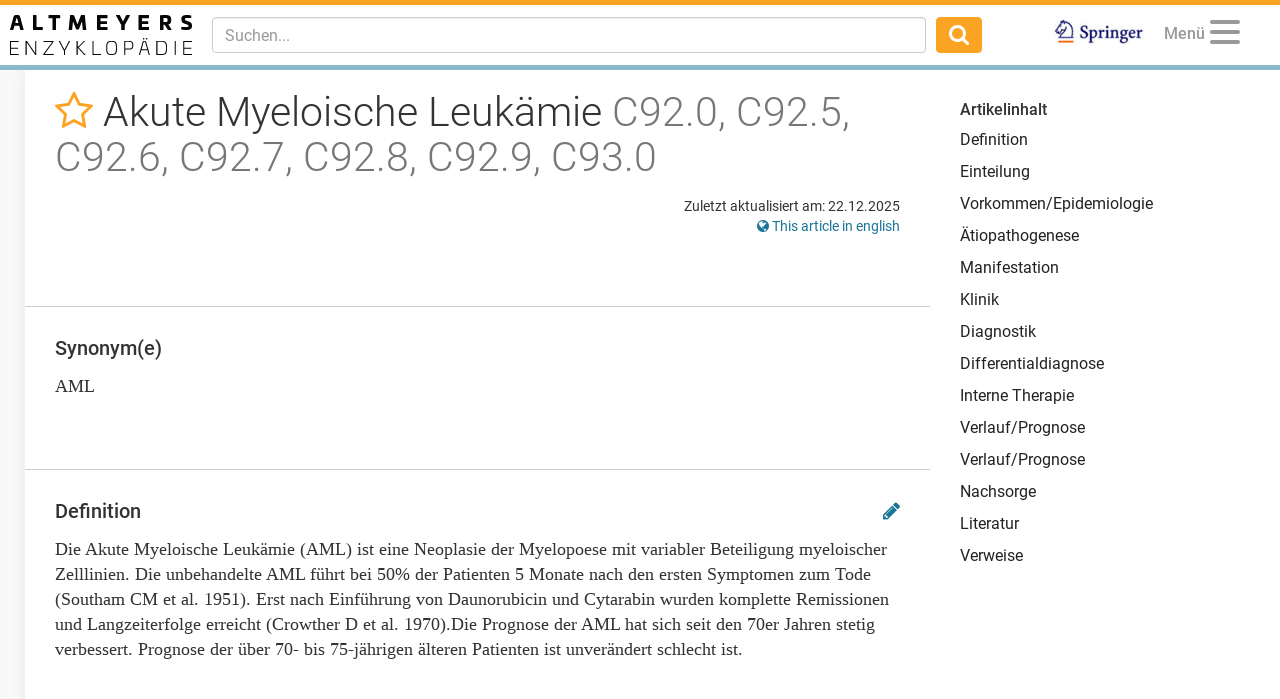

--- FILE ---
content_type: text/html; charset=utf-8
request_url: https://www.altmeyers.org/de/innere-medizin/akute-myeloische-leukamie-155605
body_size: 27357
content:
<!DOCTYPE html><html lang="de"><head><meta charset="utf-8" /><script data-blockingmode="auto" data-cbid="36c9684b-108b-4edb-907a-b8195373e9f9" id="Cookiebot" src="https://consent.cookiebot.com/uc.js" type="text/javascript"></script><script src="https://www.googletagmanager.com/gtag/js?id=G-8JBXNNMLB2" async="async"></script><script data-cookieconsent="ignore">window.dataLayer = window.dataLayer || [];
function gtag(){dataLayer.push(arguments);}</script><title>Akute Myeloische Leukämie  - Altmeyers Enzyklopädie - Fachbereich Innere Medizin</title><meta content="Akute Myeloische Leukämie  - Altmeyers Enzyklopädie - Fachbereich Innere Medizin" property="og:title" /><meta content="width=device-width, initial-scale=1, maximum-scale=5" name="viewport" /><meta content="b6pE6enVK5kOP-iIw1aUn6bPixEjDhYTUxIVt7cBSGM" name="google-site-verification" /><meta content="BE3975A1E5BC097664BC4628CB9B524F" name="msvalidate.01" /><!--TradeDoubler site verification 3082352--><meta content="de" name="language" /><meta content="same-origin" name="referrer" /><meta content="index,follow" name="robots" /><meta content="Die Akute Myeloische Leukämie (AML) ist eine Neoplasie der Myelopoese mit variabler Beteiligung myeloischer Zelllinien. Die unbehandelte AML führt bei 50% der Patiente..." name="description" /><meta content="Akute Myeloische Leukämie , AML" name="keywords" /><link href="https://www.altmeyers.org/de/innere-medizin/akute-myeloische-leukamie-155605" hreflang="de" rel="alternate" /><link href="https://www.altmeyers.org/en/internal-medicine/acute-myeloid-leukaemia-155606" hreflang="en" rel="alternate" /><link href="/favicon.ico" rel="icon" type="image/x-icon" /><meta content="" id="csrf" name="csrf-placeholder" /><link href="https://www.altmeyers.org/de/innere-medizin/akute-myeloische-leukamie-155605" rel="canonical" /><meta content="https://www.altmeyers.org/de/innere-medizin/akute-myeloische-leukamie-155605" property="og:url" /><link href="https://www.altmeyers.org/de/innere-medizin/akute-myeloische-leukamie-155605.amp" rel="amphtml" /><link href="https://www.google-analytics.com" rel="preconnect" /><link as="font" crossorigin="" href="https://www.altmeyers.org/assets/roboto-v18-latin-300-185fb44fef8191ad7611757cd316ba83a97e050818d04c3b219d788c56aa22d4.woff2" rel="preload" type="font/woff2" /><link as="font" crossorigin="" href="https://www.altmeyers.org/assets/roboto-v18-latin-regular-3f071a1c41998d7220fd3d20d411ca5c189ff1d9fe64ac33c872a02033254e8b.woff2" rel="preload" type="font/woff2" /><link as="font" crossorigin="" href="https://www.altmeyers.org/assets/roboto-v18-latin-500-f0b50cd9e1151a1c268c96d1307e055769e5fa9921effb3e10418bfdbe2279d4.woff2" rel="preload" type="font/woff2" /><link as="font" crossorigin="" href="https://www.altmeyers.org/assets/roboto-v18-latin-700-4e9d495245007256d3eabaa95fe5fcfa0baa00df1810f7bd2457ad743ab99f0c.woff2" rel="preload" type="font/woff2" /><link as="font" crossorigin="" href="/assets/fontawesome-webfont-ac74cbb8412a5dfe1d390d4cab45d2cd8ff2c8cbdb4028fdbd722b8000ab02a2.woff2" rel="preload" type="font/woff2" /><link rel="stylesheet" media="all" href="/assets/article-d0a48219a8ae7f71ff7317fb5fa8353bd1e93af0cc94a08674e8a0fe9bd98049.css" /><script data-cookieconsent="ignore">var LOCALE = 'de';</script><script src="https://securepubads.g.doubleclick.net/tag/js/gpt.js" crossorigin="anonymous" async="async"></script><script>var googletag = googletag || {};
googletag.cmd = googletag.cmd || [];
var dfpAccount = "21626329648";</script><meta content="article" property="og:type" /><meta content="2021-10-25T10:45:50+02:00" property="article:published_time" /><meta content="2025-12-22T11:06:03+01:00" property="article:modified_time" /><meta content="Innere Medizin" property="article:section" /></head><body class="articles show"><div class="content"><header><nav class="navbar navbar-fixed-top"><div class="container-fluid"><div class="navbar-header pull-left"><div class="navbar-brand"><a href="/de"><img alt="Logo Altmeyers Enzyklopädie Medizin" title="Logo Altmeyers Enzyklopädie Medizin" height="40" width="182" src="/assets/logo_de-97d223d3d508cf3786212d0c3e31efc915b43f97447dbb92323e2cf6f488ca8a.svg" /></a></div></div><div class="navbar-header pull-right"><ul class="nav pull-left"><li class="pull-right springer"><a target="_blank" rel="noopener" href="https://www.amazon.de/Enzyklop%C3%A4die-Dermatologie-Allergologie-Umweltmedizin-Altmeyer/dp/3540895426"><img alt="Logo Springer" title="Logo Springer" src="/assets/springer_logo-ea56fe4571d7654fe0f4e441e1df7db2f28a470ac4bcb2cbcbaabf26eb3dd477.jpg" /></a></li></ul><ul class="nav pull-right"><li class="pull-left profile dropdown" data-lazy="/de/menu?article_id=155605&amp;other_locale_path=https%3A%2F%2Fwww.altmeyers.org%2Fen%2Finternal-medicine%2Facute-myeloid-leukaemia-155606" id="user-menu"><a class="dropdown-toggle" data-toggle="dropdown" href="#"><span class="menu-caption">Menü</span><button aria-controls="navigation" aria-label="Menu" class="hamburger hamburger--squeeze" type="button"><span class="hamburger-box"><span class="hamburger-inner"></span></span></button></a><ul class="dropdown-menu dropdown-menu-right"><li class="signin"><form novalidate="novalidate" class="simple_form session" action="/de/sessions" accept-charset="UTF-8" method="post"><input type="hidden" name="authenticity_token" value="BR8kbb+GHA0Zz/rYOLy+gTh+6hTDbztY2fvWh1uTweUsvGJ3qHucRcgePK+yIz+iojqzULU/A8upg2pOo/XjVA==" autocomplete="off" /><div class="twocol"><div class="left"><div class="form-group email required session_email"><input class="form-control string email required" autocomplete="email" placeholder="E-Mail" type="email" name="session[email]" id="session_email" /></div></div><div class="right"><div class="form-group password required session_password"><input class="form-control password required" autocomplete="current-password" placeholder="Passwort" type="password" name="session[password]" id="session_password" /></div></div></div><div class="twocol"><div class="left"><input type="submit" name="commit" value="Anmelden" data-disable-with="Anmelden" /></div><div class="right"><a href="/de/signup">Neu registrieren</a><br /><a href="/de/password_resets/new">Passwort vergessen?</a></div></div></form></li><li class="divider"></li><li class="actual-menu"><div class="twocol"><ul class="left"><li><a href="/de/a-bis-z">Index A-Z</a></li><li><a href="/de/forum/questions">Patientenfälle &amp; Fragen</a></li><li><a href="/de/image_search">Bilderbefund</a></li><li><a rel="nofollow" href="/de/news">Neuigkeiten</a></li></ul><ul class="right"><li><a href="/de/dermatologie/steckbrief/index">Lehrbuch Dermatologie</a></li><li><a title="Unsere Autoren" rel="nofollow" href="/de/authors">Unsere Autoren</a></li><li><a title="Kontakt / Feedback" rel="nofollow" href="/de/contact">Kontakt / Feedback</a></li><li><a title="Sprache wählen" href="https://www.altmeyers.org/en/internal-medicine/acute-myeloid-leukaemia-155606"><i class="fa fa-globe"></i> This page in English</a></li></ul></div></li></ul></li></ul><button class="navbar-toggle collapsed" data-target="#main-navigation" data-toggle="collapse" type="button"><i class="fa fa-search fa-lg"></i></button></div><div class="visible-xs-block clearfix"></div><div class="navbar-collapse collapse" id="main-navigation"><form class="navbar-form navbar-left navbar-search search-form" action="/de/search" accept-charset="UTF-8" method="get"><div class="form-group"><input type="text" name="q" id="q" class="form-control search-input" placeholder="Suchen..." data-suggest="/de/suggest?q=QUERY" data-search="/de/search?q=QUERY" autocomplete="off" /></div><button class="btn"><i class="fa fa-search fa-lg"></i></button></form><ul class="nav navbar-nav navbar-right"><li class="springer"><a target="_blank" rel="noopener" href="https://www.amazon.de/Enzyklop%C3%A4die-Dermatologie-Allergologie-Umweltmedizin-Altmeyer/dp/3540895426"><img alt="Logo Springer" title="Logo Springer" src="/assets/springer_logo-ea56fe4571d7654fe0f4e441e1df7db2f28a470ac4bcb2cbcbaabf26eb3dd477.jpg" /></a></li></ul></div></div></nav></header><section><aside id="left"><div data-lazy="/de/sidebar" id="user-sidebar"></div></aside><div id="main"><div class="threecol with-right"><div class="middle"><div class="article"><div class="head"><div class="title"><h1><span class="favorite" data-favorite-path="/de/articles/155605/favorite" data-placement="bottom" data-toggle="tooltip" title="Zu Favoriten hinzufügen"><a rel="nofollow" data-method="post" href="/de/articles/155605/favorite"><i class="fa fa-star-o"></i></a></span> Akute Myeloische Leukämie  <em>C92.0, C92.5, C92.6, C92.7, C92.8, C92.9, C93.0</em></h1></div><div class="meta"><div class="authors"></div><div class="details"><p class="last-modified">Zuletzt aktualisiert am: 22.12.2025</p><p class="other-locale"><a title="Sprache wählen" href="https://www.altmeyers.org/en/internal-medicine/acute-myeloid-leukaemia-155606"><i class="fa fa-globe"></i> This article in english</a></p></div></div></div><div class="section advertising"><div class="banner"><div id="ad-2d2550505c8ac186f1a2fa8794f53f65" class="gpt-ad" data-gpt-path="/21626329648/article-top" data-gpt-dimensions="[[728,90],[300,250]]" data-gpt-div-id="ad-2d2550505c8ac186f1a2fa8794f53f65" data-gpt-public-path="/21626329648/article-top-PUBLIC" data-gpt-subscribed-path="/21626329648/article-top-SUBSCRIBED" data-gpt-department="innere-medizin" data-gpt-size-mapping="[[[1300,690],[[728,90]]],[[0,0],[[300,250]]]]" data-gpt-article="155605" data-hint="Anzeige"></div></div></div><div class="section synonyms"><h2>Synonym(e)</h2><div class="content">AML</div></div><div class="section"><h2 id="definition">Definition<div class="edit"><a rel="nofollow" data-toggle="tooltip" title="Diesen Abschnitt bearbeiten" href="/de/sections/333938/change_requests/new"><i class="fa fa-pencil"></i></a></div></h2><div class="content"><p>Die Akute Myeloische Leukämie (AML) ist eine Neoplasie der Myelopoese mit variabler Beteiligung myeloischer Zelllinien. Die unbehandelte AML führt bei 50% der Patienten 5 Monate nach den ersten Symptomen zum Tode (Southam CM et al. 1951). Erst nach Einführung von Daunorubicin und Cytarabin wurden komplette Remissionen und Langzeiterfolge erreicht (Crowther D et al. 1970).Die Prognose der AML hat sich seit den 70er Jahren stetig verbessert. Prognose der über 70- bis 75-jährigen älteren Patienten ist unverändert schlecht ist.</p>
</div></div><div class="section"><h2 id="einteilung">Einteilung<div class="edit"><a rel="nofollow" data-toggle="tooltip" title="Diesen Abschnitt bearbeiten" href="/de/sections/333952/change_requests/new"><i class="fa fa-pencil"></i></a></div></h2><div class="content"><p>Das verbesserte Verständnis der molekularen Pathogenese der AML spiegelt sich in der aktuellen WHO Klassifikation wider, in die mehrere balancierte Translokationen bzw. Inversionen als eigene Entitäten [t(15;17), t(8;21), inv(16), t(9;11), inv(3)/t(3;3), t(6;9), t(1;22)] sowie zwei molekulargenetisch definierte Entitäten (AML mit NPM1-Mutation und AML mit doppelt mutierter CEBPA-Mutation) und eine vorläufige molekular definierte Entität (RUNX1-Mutation) aufgenommen wurden.</p>

<p>Eine weitere Subgruppe der AML ist über genetische Veränderungen definiert. Dabei handelt es sich um die AML mit Myelodysplasie-assoziierten zytogenetischen Veränderungen, die eine ganze Reihe von unbalancierten und balancierten Aberrationen umfasst. Insgesamt sind, basierend auf dieser Einteilung, mittlerweile weit über 50% der Patienten mit AML durch zytogenetische und molekulargenetische Charakteristika klassifizierbar. Damit bietet die neue Klassifikation im Vergleich zu den bisher verwendeten, vorwiegend morphologischen Kriterien der FAB-Klassifikation ((Haddad H et al. 2014) einen deutlichen Fortschritt an Objektivität und Reproduzierbarkeit.</p>

<p><u>Subgruppe AML mit Myelodysplasie-assoziierten Veränderungen </u>(Myelodyplasia Related Changes, MRC): Eine AML-MRC nach WHO liegt bei ≥20% Myeloblasten in KM oder PB vor, wenn mindestens eines der folgenden Kriterien erfüllt ist:</p>

<ul>
	<li>MDS oder MDS/MPN im Vorverlauf</li>
	<li>Myelodysplasie-assoziierte zytogenetische Veränderungen</li>
	<li>Multilineäre Dysplasie im KM bei AML-Erstdiagnose (≥ 50% Dysplasien in ≥ 2 hämatopoetischen Reihen) in Abwesenheit genetischer Marker aus der WHO-Entität „Acute Myeloid Leukemia with recurrent genetic aberrations“</li>
</ul>

<p>Folgende zytogenetische Veränderungen gelten laut WHO als Myelodysplasie-assoziiert:</p>

<ul>
	<li>Komplexer Karyotyp (definiert als 3 oder mehr chromosomale Aberrationen ohne gleichzeitiges Vorliegen einer der genetischen Marker aus der WHO-Entität „Acute Myeloid Leukemia with recurrent genetic aberrations“</li>
	<li>Unbalancierte Aberrationen: -7 or del(7q); -5 or del(5q); i(17q) or t(17p); -13 or del(13q); del(11q); del(12p) or t(12p); idic(X)(q13)</li>
	<li>Balancierte Aberrationen: t(11;16) (q23.3;p13.3); t(3;21)(q26.2;q22.1); t(1;3) (p36.3;q21.2); t(2;11)(p21;q23.3); t(5;12) (q32;p13.2); t(5;7)(q32;q11.2); t(5;17) (q32;p13.2); t(5;10)(q32;q21.2); t(3;5) (q25.3;q35.1)</li>
</ul>

<p><u>Subgruppe Therapieassoziierte myeloide Neoplasien (Therapy-related myeloid neoplasia, tAML)</u></p>

<p>Die WHO definiert jede myeloische Neoplasie, die nach vorangegangener zytotoxischer Therapie aufgetreten ist, als therapieassoziiert (Arber DA et al. (2016).</p>
</div></div><div class="section interesting"><h2>Auch interessant</h2><div class="teasers"><div class="teaser ad"><div class="hint">Anzeige</div><div id="ad-d7ff856a728ddc1b77161b28b5cb3aef" class="gpt-ad" data-gpt-path="/21626329648/article-native" data-gpt-dimensions="fluid" data-gpt-div-id="ad-d7ff856a728ddc1b77161b28b5cb3aef" data-hint="Anzeige"></div></div><div class="teaser article"><div class="hint">Dermatologie</div><div class="image"><a title="Pemphigoid bullöses (Übersicht)" href="/de/dermatologie/pemphigoid-bulloses-ubersicht-2948?utm_campaign=&amp;utm_source=interesting&amp;utm_medium=teaser"><img title="Pemphigoid bullöses: nahezu..." alt="Pemphigoid bullöses: nahezu erythrodermisches Krankheitsbild mit flächigen, urtikariellen, erhebl..." width="130" height="130" loading="lazy" class="blurred-image" data-url="[base64]" src="https://cdn.altmeyers.org/media/[base64]/file.jpg?sha=a838749ba124ff96" /></a></div><div class="content"><a title="Pemphigoid bullöses (Übersicht)" href="/de/dermatologie/pemphigoid-bulloses-ubersicht-2948?utm_campaign=&amp;utm_source=interesting&amp;utm_medium=teaser"><div class="title">Pemphigoid bullöses (Übersicht)</div><p>Lokalisierte oder exanthematische, blasenbildende Autoimmunerkrankung der Haut und der Schleimhaut (Schleim...</p></a><div class="actions"><span class="continue"><a title="Pemphigoid bullöses (Übersicht)" href="/de/dermatologie/pemphigoid-bulloses-ubersicht-2948?utm_campaign=&amp;utm_source=interesting&amp;utm_medium=teaser">Weiterlesen</a></span></div></div></div></div></div><div class="section"><h2 id="vorkommen-epidemiologie">Vorkommen/Epidemiologie<div class="edit"><a rel="nofollow" data-toggle="tooltip" title="Diesen Abschnitt bearbeiten" href="/de/sections/333940/change_requests/new"><i class="fa fa-pencil"></i></a></div></h2><div class="content"><p>Die Häufigkeit beträgt etwa 3,7 Erkrankungen pro 100.000 Einwohner pro Jahr und steigt mit dem Alter an mit altersspezifischen Inzidenzen von über 100 Fällen pro 100.000 Einwohner bei Patienten im Alter über 70 Jahre.</p>
</div></div><div class="section"><h2 id="atiopathogenese">Ätiopathogenese<div class="edit"><a rel="nofollow" data-toggle="tooltip" title="Diesen Abschnitt bearbeiten" href="/de/sections/333944/change_requests/new"><i class="fa fa-pencil"></i></a></div></h2><div class="content"><p>Ursprung ist die pathologische Proliferation klonaler myeloischer Zellen, die meist dem hochproliferativen Progenitorpool (d. h. CD34+/CD38+) oder seltener dem Stammzellpool (d. h. CD34+/CD38-) angehören. Dieser proliferierende Klon überwächst das gesunde Knochenmark und führt zur Depletion der gesunden Hämatopoese mit den daraus resultierenden klinischen Konsequenzen:</p>

<ul>
	<li>Granulozytopenie (Infektionen, Sepsis)</li>
	<li>Thrombozytopenie (Blutungen)</li>
	<li>Anämie (Dyspnoe, Leistungsminderung).</li>
</ul>

<p>Im Gegensatz zur Chronischen myeloischen Leukämie (CML) werden bei der AML unterschiedliche zytogenetische Aberrationen gefunden. Neben Gentranslokationen wie den Translokationen t(8;21), t oder der Inversion inv (Creutzig U et al. 2010) fanden sich auch numerische Veränderungen wie:</p>

<ul>
	<li>Trisomie 8</li>
	<li>Monosomie 7</li>
</ul>

<p>oder</p>

<p>komplexe Veränderungen mit mehr als drei rekurrenten chromosomalen Aberrationen in einem Klon.</p>

<p>Mittels moderner molekularer Techniken (Next Generation Sequencing - NGS) konnte nachgewiesen werden, dass die Erkrankung häufig aus genetisch verschiedenen Subklonen besteht (im Durchschnitt 5 rekurrente Veränderungen). Die Zusammensetzung der verschiedenen Klone kann sich über den Krankheitsverlauf ändern. Die häufigsten Mutationen finden sich in den Genen:</p>

<ul>
	<li><a href="/de/innere-medizin/flt3-gen-155653" title="FLT3-Gen">FLT3</a></li>
	<li><a href="/de/innere-medizin/npm1-gen-155665" title="NPM1-Gen">NPM1</a></li>
	<li><a href="/de/innere-medizin/dnmt3a-gen-155649" title="DNMT3A-Gen">DNMT3A</a></li>
	<li><a href="/de/dermatologie/idh1-gen-155659" title="IDH1-Gen">IDH1</a></li>
	<li><a href="/de/innere-medizin/idh2-gen-155663" title="IDH2-Gen">IDH2</a></li>
</ul>

<p>Fast alle Patienten weisen mindestens 1 Mutation in einer von 9 für die Transformation kritischen, funktionellen Gruppen auf. Diese Veränderungen können in 9 Klassen eingeteilt werden:</p>

<ol>
	<li>aktivierende Mutationen der Signaltransduktion (<a href="/de/innere-medizin/flt3-gen-155653" title="FLT3-Gen">FLT3</a>,<a href="/de/innere-medizin/kit-gen-16041" title="KIT-Gen">KIT</a>,<a href="/de/innere-medizin/kras-110744" title="KRAS ">KRAS</a>,<a href="/de/dermatologie/nras-110762" title="NRAS">NRAS</a> u.a.)</li>
	<li>Mutationen von myeloischen Transkriptionsfaktoren (<a href="/de/innere-medizin/runx1-gen-155555" title="RUNX1-Gen">RUNX1</a>,<a href="/de/innere-medizin/cebpa-gen-155772" title="CEBPA-Gen">CEBPA</a> u.a.)</li>
	<li>Fusionen von Transkriptionsfaktor-Genen (PML-RARA,MYH11-CBFB u.a.)</li>
	<li>Mutationen von Chromatin-Modifikatoren (MLL-PTD, ASXL1u.a.)</li>
	<li>Mutationen im <a href="/de/innere-medizin/cohesin-komplex-155762" title="Cohesin-Komplex">Cohesin-Komplex</a> (<a href="/de/innere-medizin/smc1a-gen-155766" title="SMC1A-Gen">SMC1</a> u.a.)</li>
	<li>Spliceosomen-Mutationen</li>
	<li>Mutationen in Tumorsuppressorgenen (<a href="/de/innere-medizin/tp53-gen-155371" title="TP53-Gen">TP53</a>,<a href="/de/innere-medizin/wt1-gen-18962" title="WT1-Gen">WT1</a> u.a.)</li>
	<li>
<a href="/de/innere-medizin/npm1-gen-155665" title="NPM1-Gen">NPM1</a>-Mutationen</li>
	<li>Mutationen in Genen der DNA-Methylierung (<a href="/de/innere-medizin/tet1-gen-155770" title="TET1-Gen">TET1</a>, <a href="/de/innere-medizin/tet2-gen-155651" title="TET2-Gen">TET2</a>, <a href="/de/dermatologie/idh1-gen-155659" title="IDH1-Gen">IDH1</a>, IDH2, DNMT3B, <a href="/de/innere-medizin/dnmt1-gen-155768" title="DNMT1-Gen">DNMT1</a>, <a href="/de/innere-medizin/dnmt3a-gen-155649" title="DNMT3A-Gen">DNMT3A</a>)</li>
</ol>

<p>Neben dem dominanten Hauptklon finden sich bei etwa 50% der Patienten mindestens ein weiterer Subklon; bei einzelnen Patienten können bis zu drei zusätzliche Leukämieklone vorhanden sein. Diese „klonale Heterogenität“ dürfte eine Rolle für das Therapieansprechen bzw. für die Entwicklung eines Rezidivs haben (Papaemmanuil E et al. 2016).</p>

<p><u>Risikofaktoren: </u>Ursächlich werden Exposition gegenüber radioaktiver Strahlung (nach japanischen Daten von Überlebenden der Atombomben auf Hiroshima und Nagasaki), Benzolen, Tabak, Mineralölprodukten, Äthylenoxyden, Herbiziden, Pestiziden und Farben. Zytostatika zählen zu den wichtigsten Verursachern, typischerweise Alkylanzien mit einem Auftreten der Leukämie 4-6 Jahre nach Anwendung und Aberrationen an den Chromosomen 5 und/oder 7, sowie Topoisomerase II-Hemmer (Anthrazykline, Anthrachinone, Epipodophylotoxine) mit einem Leukämie-Beginn 1-3 Jahre nach Exposition und häufig assoziierten Chromosomenaberrationen von Chromosom 11 Bande q23 aber auch der balancierten Translokation t(1,17).</p>

<p><u>Weitere Risiken sind:</u> jüngeres Alter zum Zeitpunkt der Diagnose des Primärtumors, Therapie mit interkalierenden Substanzen (Anthrazyline, Anthrachinone) sowie Topoisomerase-II-Inhibitoren sind mit einem kurzen Latenzzeitraum bis zum Auftreten einer sekundären AML vergesellschaftet(Kayser S et al. 2011).</p>

<p>Weiter ist ein klarer Zusammenhang zwischen dem Rauchen und der AML-Entstehung belegt. Das AML-Risiko ist bei aktiven Rauchern um 40% und bei ehemaligen Rauchern um 25% gegenüber Nichtrauchern erhöht (p&lt;0,001). Es korreliert mit der Zigarettenmenge und betrifft beide Geschlechter gleichermaßen (Fircanis S et al. 2014). Nicht selten besteht ein Zusammenhang mit myelodysplastischen Syndromen (MDS in der Vorgeschichte; MDS-typische Morphologie bzw. Zytogenetik (Weinberg OK et al. 2009).</p>

<p>Eine altersassoziierte klonale Hämatopoese von unbestimmtem Potenzial (ARCH/CHIP) stellt einen Risikofaktor für die Entwicklung einer AML dar. Mutationen in den folgenden Genen wurden häufiger bei <a href="/de/innere-medizin/chip-in-der-hamatologie-155603" title="CHIP in der Hämatologie">CHIP Trägern</a> (CHIP= clonal hematopoiesis of indeterminate potential) gefunden, die später eine <a href="/de/innere-medizin/akute-myeloische-leukamie-155605" title="Akute Myeloische Leukämie ">AML</a> entwickelten als bei CHIP Trägern, die keine AML entwickelten: <a href="/de/innere-medizin/dnmt3a-gen-155649" title="DNMT3A-Gen">DNMT3A</a>, <a href="/de/innere-medizin/tet2-gen-155651" title="TET2-Gen">TET2</a>, <a href="/de/dermatologie/srsf2-gen-155645" title="SRSF2-Gen">SRSF2</a>, <a href="/de/innere-medizin/asxl1-gen-155559" title="ASXL1-Gen">ASXL1</a>, <a href="/de/innere-medizin/tp53-gen-155371" title="TP53-Gen">TP53</a>, U2AF1, <a href="/de/innere-medizin/jak2-gen-154973" title="JAK2-Gen">JAK2</a>, <a href="/de/innere-medizin/runx1-gen-155555" title="RUNX1-Gen">RUNX1</a> und IDH2.</p>
</div></div><div class="section"><h2 id="manifestation">Manifestation<div class="edit"><a rel="nofollow" data-toggle="tooltip" title="Diesen Abschnitt bearbeiten" href="/de/sections/333942/change_requests/new"><i class="fa fa-pencil"></i></a></div></h2><div class="content"><p>Der Altersmedian liegt bei erwachsenen Patienten bei 72 Jahren.</p>
</div></div><div class="section advertising"><div class="banner"><div id="ad-329881330aa85092763aaade1cf2f11c" class="gpt-ad" data-gpt-path="/21626329648/article-middle" data-gpt-dimensions="[[728,90],[300,250]]" data-gpt-div-id="ad-329881330aa85092763aaade1cf2f11c" data-gpt-public-path="/21626329648/article-middle-PUBLIC" data-gpt-subscribed-path="/21626329648/article-middle-SUBSCRIBED" data-gpt-department="innere-medizin" data-gpt-size-mapping="[[[1300,690],[[728,90]]],[[0,0],[[300,250]]]]" data-gpt-article="155605" data-hint="Anzeige"></div></div></div><div class="section"><h2 id="klinik">Klinik<div class="edit"><a rel="nofollow" data-toggle="tooltip" title="Diesen Abschnitt bearbeiten" href="/de/sections/333946/change_requests/new"><i class="fa fa-pencil"></i></a></div></h2><div class="content"><p>Das klinische Erscheinungsbild der AML ist bestimmt durch die zunehmende hämatopoetische Insuffizienz infolge der blastären Knochenmarkinfiltration. Häufig sind die Symptome zuerst unspezifisch und erweisen sich im weiteren Verlauf als Ausdruck der Anämie (Müdigkeit, verminderte Leistungsfähigkeit, Blässe etc.), der Neutropenie (insbesondere bakterielle Infektionen der Lunge, des Rachens und der Haut sowie systemische Mykosen) und der Thrombozytopenie (Petechien, Ekchymosen, Menorrhagien oder Epistaxis).</p>

<p>Eine vermehrte Blutungsneigung ist aber auch durch eine disseminierte intravasale Gerinnung und Hyperfibrinolyse möglich. Im Blut finden sich bei etwa 60% der Patienten eine Leukozytose, und unabhängig von der Leukozytenzahl leukämische Blasten. Übersteigt die Leukozytose einen Wert von 100.000/µl, besteht die Gefahr der Leukostase mit Hypoxie, pulmonalen Verschattungen, retinalen Einblutungen und neurologischen Symptomen. Die Leukostase stellt einen hämatologischen Notfall dar und erfordert eine rasche Senkung der peripheren Leukozytenzahl durch Chemotherapie und in Ausnahmefällen durch die Kombination von Chemotherapie und Leukapherese.</p>

<p>Seltener sind aleukämische Verläufe mit normaler oder sogar erniedrigter Leukozytenzahl zu beobachten. Diese finden sich gehäuft bei der sekundären oder therapieassoziierten AML und bei älteren Patienten. Bei der myelomonozytär/monoblastär differenzierten AML werden überdurchschnittlich häufig extramedulläre Manifestationen wie Hautinfiltrate (s.u. <a href="/de/dermatologie/leukaemia-cutis-2299" title="Leukaemia cutis">Leukämia cutis</a>), Meningeosis leukaemica, Gingivahyperplasie und Infiltration von Milz und Leber beobachtet.</p>
</div></div><div class="section"><h2 id="diagnostik">Diagnostik<div class="edit"><a rel="nofollow" data-toggle="tooltip" title="Diesen Abschnitt bearbeiten" href="/de/sections/333948/change_requests/new"><i class="fa fa-pencil"></i></a></div></h2><div class="content"><p>Krankheitsdefinierend ist ein Blastenanteil von ≥20% im peripheren Blut oder im Knochenmark, bzw. Nachweis der AML-definierenden genetischen Aberrationen t(8;21)(q22;q22.1),<a href="/de/innere-medizin/runx1-gen-155555" title="RUNX1-Gen"> RUNX1</a>-RUNX1T1, inv(16)/t(16;16)(p13.1;1q22) CBFB-MYH11 oder t(15;17)(q22;q12) PML-RARA (siehe WHO-Klassifikation, Arber DA et al. 2016)</p>

<p>Anamnese und körperlicher Untersuchungsbefund</p>

<p>Blutbild und Differenzialblutbild</p>

<p>Knochenmarkbiopsie (zwingend notwendig bei Punctio sicca)</p>

<p>Immunphänotypisierung (CD33 auf Blasten, CD4, CD56, CD123 und TCL1 zur Differenzierung einer BPDCN)</p>

<p>Zytogenetik: FISH; wenn die zytogenetische Analyse nicht erfolgreich ist: Nachweis von Translokationen wie RUNX1-RUNX1T1, CBFB-MYH11, KMT2A (MLL) und EVI1; oder Verlust von Chromosom 5q, 7q oder 17p</p>

<p>Molekulargenetik (Nachweis von folgenden Mutationen):</p>

<ul>
	<li>NPM1</li>
	<li>CEBPA</li>
	<li>RUNX1</li>
	<li>FLT3 (interne Tandemduplikationen (ITD), Mutant-Wildtyp-Quotient)</li>
	<li>TKD (Kodon D835 und I836)</li>
	<li>IDH1</li>
	<li>IDH2</li>
	<li>
<a href="/de/innere-medizin/tp53-gen-155371" title="TP53-Gen">TP53</a> </li>
	<li>ASXL1</li>
</ul>

<p>Molekulargenetik (Translokationen)</p>

<ul>
	<li>PML-RARA</li>
	<li>CBFB-MYH11</li>
	<li>RUNX1-RUNX1T1</li>
	<li>BCR-ABL1</li>
	<li>KMT2A- (MLL-) Fusionen</li>
	<li>DEK-NUP214</li>
	<li>GATA2 MECOM</li>
	<li>RBM15-MKL1</li>
</ul>

<p>Allgemeinzustand (ECOG/WHO Score)</p>

<p>Evaluierung der Komorbiditäten (z.B. HCT-CI Score)</p>

<p>Klinische Chemie, Gerinnung, Urinanalyse</p>

<p>Schwangerschaftstest</p>

<p>Genpanel Sequenzierung (bei klinischen Konsequenzen)</p>

<p>Genpanel Sequenzierung (bei klinischen Konsequenzen)</p>

<p>HLA-Typisierung (ggf. auch der Geschwister, Eltern, Kinder) + CMV Status (bei für die allogene Stammzelltransplantation geeigneten Patienten)</p>

<p><u>Sonstige Zusatzuntersuchungen:</u></p>

<p>Hepatitis- und HIV-Serologie</p>

<p>Röntgen-Thorax</p>

<p>EKG</p>

<p>Herz-Echo</p>

<p>Lungenfunktion</p>
</div></div><div class="section"><h2 id="differentialdiagnose">Differentialdiagnose<div class="edit"><a rel="nofollow" data-toggle="tooltip" title="Diesen Abschnitt bearbeiten" href="/de/sections/333955/change_requests/new"><i class="fa fa-pencil"></i></a></div></h2><div class="content"><p>Akute lymphatische Leukämie: Knochenmarkzytochemie (Peroxidase- bzw. Esterasepositivität), Immunphänotypisierung, Zyto- und Molekulargenetik</p>

<p>Akute Leukämie unklarer Linienzugehörigkeit: Knochenmarkzytochemie (Pox- bzw. Esterasepositivität), Immunphänotypisierung, Zyto- und Molekulargenetik</p>

<p>Virusinfektionen (z. B. Parvovirus B19, EBV, CMV oder HIV), Virusnachweis (PCR, Ag oder serologisch), fehlender Nachweis von Blasten im PB oder KM-Immunphänotypisierung</p>

<p>Myelodysplastische Syndrome: &lt; 20% Blasten im Knochenmark und/oder peripherem Blut, Zyto- und Molekulargenetik</p>

<p>Vitamin B12/Folsäure – Mangelanämie:  Anamnese, Vitamin B12- und Folsäurespiegel, KM-Morphologie (Megaloblasten)</p>

<p>Aplastische Anämie: KM-Morphologie (Aplasie)Zytogenetik</p>

<p>Leukämisch verlaufende Lymphome: ehlender Nachweis von myeloischen Blasten im PB oder KM, Immunphänotypisierung, ggf. löslicher Interleukin-2-Rezeptor</p>

<p><a href="/de/innere-medizin/myeloproliferative-neoplasien-155579" title="Myeloproliferative Neoplasien ">Myeloproliferative Neoplasien</a>: &lt; 20% Blasten im KM (Ausnahme: Blastenkrise der CML), häufig keine Anämie oder Thrombozytopenie, Zytogenetik t(9;22), Molekulargenetik: BCR-ABL, <a href="/de/innere-medizin/jak2-gen-154973" title="JAK2-Gen">JAK2</a>-Mutation, <a href="/de/innere-medizin/calr-gen-155573" title="CALR-Gen">CALR</a>-Mutation.</p>
</div></div><div class="section advertising"><div class="banner"><div id="ad-054de6a52893afead1fd36a225609614" class="gpt-ad" data-gpt-path="/21626329648/article-bottom" data-gpt-dimensions="[[728,90],[300,250]]" data-gpt-div-id="ad-054de6a52893afead1fd36a225609614" data-gpt-public-path="/21626329648/article-bottom-PUBLIC" data-gpt-subscribed-path="/21626329648/article-bottom-SUBSCRIBED" data-gpt-department="innere-medizin" data-gpt-size-mapping="[[[1300,690],[[728,90]]],[[0,0],[[300,250]]]]" data-gpt-article="155605" data-hint="Anzeige"></div></div></div><div class="section"><h2 id="interne-therapie">Interne Therapie<div class="edit"><a rel="nofollow" data-toggle="tooltip" title="Diesen Abschnitt bearbeiten" href="/de/sections/333957/change_requests/new"><i class="fa fa-pencil"></i></a></div></h2><div class="content"><p>Die Therapie der AML sollte an einem hämatologisch-onkologischen Zentrum und im Rahmen einer Therapiestudie durchgeführt werden. Seit den 1980er Jahren haben sich in Deutschland mehrere AML- Studiengruppen und multizentrische Studien formiert:</p>

<p>AML-CG: Bei morphologischem Verdacht bzw. zytogenetischem (t(15;17)) oder molekularbiologischem (PML-RARA) Nachweis einer akuten Promyelozytenleukämie (APL, FAB M3) muss umgehend eine Therapie mit All-trans-Retinsäure (ATRA) eingeleitet werden, gefolgt von einer APL-spezifischen zytostatischen Therapie. Allgemein gliedert sich die intensive kurativ intendierte Therapie der AML in die Induktionstherapie mit dem Ziel der kompletten Remission (CR) und die Postremissionstherapie zur Erhaltung der CR. Die Chance für das Erreichen einer CR nach intensiver Induktionstherapie wird vor allem durch den genetischen Hintergrund der AML und weniger durch das Alter der Patienten bestimmt. Sie liegt bei Patienten mit günstigen zyto- bzw. molekulargenetischen Aberration (u.a. t(8;21), in(16), NPM1-mut, CEBPAdm) bei &gt;80-90% gegenüber &lt;30% bei Patienten mit ungünstigen Aberrationen (u.a. TP53 Mutation, monosomaler Karyotyp). Deshalb sind die zyto- und molekulargenetischen Befunde bereits unverzichtbar bei der Auswahl der initialen Therapie.</p>

<p><u>Erstlinientherapie:</u></p>

<p>Intensiv behandelbare Patienten mit kurativer Therapie-Intention („fit“). Dieser Gruppe werden Patienten zugeordnet, die ein biologisches Alter bis 75 Jahre haben, und keine oder wenige Komorbiditäten aufweisen.</p>

<p>Bei jungen Patienten mit Kinderwunsch bzw. noch nicht abgeschlossener Familienplanung soll je nach Dringlichkeit der Therapie die Möglichkeit fertilitätserhaltender Maßnahmen bedacht werden.</p>

<p>Induktionstherapie (Patienten zum Einsatz, bei denen eine unmittelbare Therapie-Indikation bei Erstdiagnose besteht und die Ergebnisse der genetischen Diagnostik noch nicht vorliegen).</p>

<p>Die Standard-Induktionstherapie (7+3 Schema) beinhaltet die Kombination aus der dreitägigen Gabe eines Anthrazyklins/Anthracendions (z. B. Daunorubicin 60 mg/m², Idarubicin 10-12 mg/m², oder Mitoxantron 10-12 mg/m²) und 7 Tage Cytarabin (100-200 mg/m² kontinuierlich).</p>

<p>Bei Einordnung in folgende Subgruppen wird ein alternatives Induktionsschema empfohlen:</p>

<ul>
	<li>Patienten mit CD33-positiver Core-Binding-Factor-AML (CBF-AML) und Patienten mit CD33-positiver NPM1-Mutation bei FLT3wt</li>
	<li>Patienten mit FLT3-Mutation</li>
	<li>Patienten mit AML-MRC und Patienten mit therapieassoziierter AML (tAML) bei FLT3wt</li>
	<li>Patienten mit CD33-positiver Intermediär-Risiko-AML bei FLT3wt</li>
	<li>Patienten mit CD33-positiver Core-Binding-Factor-AML (CBF-AML) und Patienten mit CD33-positiver NPM1-Mutation bei FLT3wt</li>
	<li>Für die Patienten dieser Subgruppe wird die Hinzunahme von Gemtuzumab Ozogamicin (GO) zum ersten Zyklus einer Standard-Induktionstherapie mit 7+3 empfohlen. Gemtuzumab-Ozogamicin (GO), ein Konjugat aus CD33-Antikörper und Zytotoxin Calicheamicin wurde auf der Basis versch. Studienergebnisse (Hills RK et al. 2014) von der EMA im Jahr 2018 für die Primärtherapie in Kombination mit Standard-Chemotherapie auf der Basis der ALFA-0701-Studie zugelassen. Die CD33-Positivität ist eine in der Zulassung von GO verankerte Voraussetzung für den Einsatz dieser Substanz.</li>
	<li>Patienten mit FLT3-Mutation</li>
	<li>Patienten mit FLT3-ITD oder FLT3-TKD-Mutation sollten von Tag 8-21 der Induktionstherapie Midostaurin erhalten. Nach den Daten einer randomisiert-placebokontrollierten Studie kann Midostaurin in Kombination mit Standard-Chemotherapie bei FLT3-mutierten AML-Patienten bis 60 Jahre sowohl EFS, RFS als auch OS signifikant verlängern (Thein MS et al. (2013). Bemerkung: Starke CYP3A4-Induktoren (z.B. Carbamazepin, Rifampicin, Enzalutamid, Phenytoin, Johanniskraut) sollen wegen der Spiegelabsenkung von Midostaurin nicht gleichzeitig gegeben werden.</li>
	<li>Patienten mit AML-MRC und Patienten mit therapieassoziierter AML (tAML)</li>
	<li>Für diese Subgruppe ist der Einsatz von CPX-351 ((cytarabine and daunorubicin liposome) als Ersatz für die klassische Kombination aus Cytarabin und Anthracyclin in der Induktionstherapie zugelassen (Lancet JE et al. (2018) CPX-351. Die eingeschlossenen Patienten waren im Alter zwischen 60 - 75 und den folgenden verschiedenen Subgruppen zugehörig.</li>
	<li>Vorangegangenes MDS (47%) oder CMML (7.5%)</li>
	<li>de-novo AML mit MDS-Karyotyp (25%)</li>
	<li>tAML (20%)</li>
	<li>Patienten mit CD33-positiver Intermediär-Risiko-AML bei FLT3wt</li>
	<li>Für diese Patientengruppe wies die Metaanalyse zur Wirkung von GO in Kombination mit Standard-Chemotherapie ebenfalls einen Überlebensvorteil nach, wobei NPM1-mutierte Patienten in der intermediären Risikogruppe enthalten waren.</li>
	<li>Patienten ohne Zuordnung zu den genannten Subgruppen</li>
	<li>Patienten, die gemäß vorliegender spezifischer Diagnostik keiner der genannten Subgruppen zugeordnet werden können bzw. bei denen ein unmittelbarer Therapiestart bei Erstdiagnose notwendig ist und die Ergebnisse der genetischen Diagnostik noch nicht vorliegen, erhalten die Standard-Induktionstherapie.</li>
</ul>

<p>Postremissionstherapie:</p>

<p>Patienten, die eine CR erreichen, benötigen eine Konsolidierungstherapie, da ansonsten ein schnelles Rezidiv der AML zu erwarten ist. Die Konsolidierungstherapie kann grundsätzlich mit hochdosiertem Cytarabin oder einer allogenen Blutstammzelltransplantation erfolgen.</p>

<p>Patienten mit CD33-positiver Core-Binding-Factor-AML (CBF-AML) und Patienten mit CD33-positiver NPM1-Mutation bei FLT3wt.: Das Rezidivrisiko dieser Subgruppen ist mit 20-40% vergleichsweise gering, so dass die Postremissionstherapie mit hochdosiertem Cytarabin zu einem relativ hohen Anteil von Langzeitremissionen führt. Außerhalb von Studien sollten Patienten mit zytogenetisch günstigem Risiko, d.h. t(8;21) oder inv(16) daher eine Chemokonsolidierung mit hochdosiertem Cytarabin (HDAC) erhalten, da für sie auf diese Weise mit hoher Wahrscheinlichkeit eine Langzeitremission erreicht werden kann (Krönke J et al. 2011).</p>

<p>Patienten mit FLT3-Mutation: Für die Patientengruppe mit FLT3-Mutation und Cytarabin-basierter Chemokonsolidierung sollten von Tag 8-21 der Konsolidierungstherapie Midostaurin erhalten, wenn in der Induktion Midostaurin eingesetzt wurde. Nach Abschluss der Chemokonsolidierung: Midostaurin-Erhaltungstherapie über 12 Zyklen über jeweils 28 Tage.Trotz allogener Stammzelltransplantation ist das Rezidivrisiko bei FLT3-ITD-AML erhöht. Ein antileukämischen Effekt von Sorafenib nach allogener SZT ist beelgbar (Chappell G et al. 2019)</p>

<p>Patienten mit AML-MRC und Patienten mit therapieassoziierter AML (tAML): Patienten mit AML-MRC haben ein hohes Rezidivrisiko, weshalb bei geeigneten Patienten in Remission nach CPX-351 mit verfügbarem Spender die allogene Stammzelltransplantation als Postremissionstherapie empfohlen wird. Bei fehlender Transplantationsoption steht CPX-351 auch für die Konsolidierung zur Verfügung (Lancet JE et al. (2018)</p>

<p>Patienten mit intermediärer oder ungünstiger Prognose: Auf Grund des relevanten Rückfallrisikos wird für beide Subgruppen eine allogene SZT als Postremissionstherapie empfohlen, wenn der Patient dazu geeignet ist und ein geeigneter Spender zur Verfügung steht (Appelbaum FR et al. 2006).</p>

<p>Bei älteren fitten Patienten ohne t(8;21) oder inv(16), die nach Induktionstherapie eine CR erreicht haben, sollte nach Möglichkeit eine allogene SZT nach dosisreduzierter Konditionierung angestrebt werden (Ossenkoppele G et al.(2015), da hierbei Langzeitremissionen um 30% erreicht werden können.</p>

<p>Ältere Patienten ≥55 Jahre mit intermediärem oder ungünstigem genetischem Risiko mit CR/CRi nach intensiver Induktionstherapie mit oder ohne vorherige Konsolidierungstherapie, die sich aber für eine allogene Stammzelltransplantation nicht eignen können mit der oralen Azacitidin-Formulierung CC-486 behandelt werden (Wei AH et al. (2020).</p>

<p>Ältere fitte Patienten: Patienten mit biologischem Alter &gt; 65 Jahre mit fehlenden oder geringen Komorbiditäten: Parsi M et al. (2021) Leukemia Cutis. 2021 Jul 21. In: StatPearls [Internet]. Treasure Island (FL): StatPearls Publishing; 2021 Jan–. PMID: 31082180.</p>

<p>Zur Einschätzung der optimalen Behandlungsstrategie sollen neudiagnostizierte AML-Patienten an einem erfahrenen Therapiezentrum vorgestellt werden. Zwischen einer eher eine palliative Therapie mit zytoreduktiver, ambulanter Chemotherapie oder Best Supportive Care (BSC) entschieden werden. Ein kleiner Teil von neudiagnostizierten Patienten kann durch leukämiebedingte Organbeeinträchtigung (z.B. leukämische Infiltration der Leber), neutropene infektiöse Komplikationen oder B-Symptome so beeinträchtigt sein, dass bei Erstdiagnose eine intensive Therapie nicht möglich oder vertretbar ist. Durch eine erfolgreiche Behandlung der AML mit HMA oder LDAC, ggf. in Kombination mit Venetoclax kann sich der Zustand so verbessern, dass eine SZT möglich erscheint und erfolgreich durchgeführt werden kann.</p>

<p>Rezidivtherapie: Bei fitten Patienten, die im Rezidiv mit kurativer Intention behandelt werden sollen, ist die allogene Stammzelltransplantation weiterhin das einzige Verfahren mit der Möglichkeit einer Langzeitremission. Sollte weder ein HLA identischer Familienspender noch ein Fremdspender vorhanden sein, kann auch auf alternative Stammzellquellen, insbesondere HLA-haploidentische Transplantate familiärer Spender zurückgegriffen werden.</p>

<p>Zweitgenerations-Typ-I-FLT3-Inhibitors Gilteritinib für die Monotherapie der rezidiviert/refraktären AML mit FLT3-Mutation eröffnet sich ein zusätzlicher dritter Weg zur allogenen SZT (Perl AE et al. (2019. Bei Patienten mit rezidivierter/refraktärer Erkrankung und FLT3-Mutation wird daher Gilteritinib als Rezidivtherapie der ersten Wahl empfohlen, auch wenn der Patient für eine intensive Salvage-Therapie geeignet und eine allogene SZT geplant ist.</p>

<p>Supportive Therapie: Die Prognose neudiagnostizierter AML-Patienten hat sich in den letzten Jahrzehnten deutlich verbessert, vor allem in der jüngeren Patientenpopulation. Wesentliche Bestandteile der supportiven Therapie sind Infektionsprophylaxe und –therapie immunsupprimierter und stammzelltransplantierter Patienten, Transfusionen, Antiemese und Therapie gastrointestinaler Komplikationen.</p>

<p> </p>
</div></div><div class="section"><h2 id="verlauf-prognose">Verlauf/Prognose<div class="edit"><a rel="nofollow" data-toggle="tooltip" title="Diesen Abschnitt bearbeiten" href="/de/sections/333954/change_requests/new"><i class="fa fa-pencil"></i></a></div></h2><div class="content"><p>Den stärksten Einfluss auf die Prognose haben Alter und molekulare bzw. zytogenetische Veränderungen. Mit steigendem Alter sinkt die Chance des Erreichens einer kompletten Remission, gleichzeitig steigt das Rezidivrisiko. In größeren Registern lagen die 5-Jahres-Überlebensraten bei Patienten unter 30 Jahren bei 60%, bei Patienten zwischen 45 und 54 Jahren bei 43%, zwischen 55 und 64 Jahren bei 23% und sanken im höheren Alter weiter ab (Juliusson G et al. (2012).</p>

<p>Weitere Risikofaktoren sind eine hohe LDH und Leukozytenzahl bei Erstdiagnose</p>

<p>Eine Sonderstellung nimmt die <u>Akute Promyelozytenleukämie (APL) </u>ein, deren Prognose mit einer Langzeit-Überlebensrate über 80% am höchsten unter allen AML-Erkrankungen ist, wenn die akute initiale Gerinnungsentgleisung und daraus resultierende lebensbedrohliche Komplikationen effektiv beherrscht werden können.</p>
</div></div><div class="section"><h2 id="verlauf-prognose">Verlauf/Prognose<div class="edit"><a rel="nofollow" data-toggle="tooltip" title="Diesen Abschnitt bearbeiten" href="/de/sections/333950/change_requests/new"><i class="fa fa-pencil"></i></a></div></h2><div class="content"><p><u>Komplette Remission (CR)</u></p>

<ul>
	<li>Blasten im Knochenmark &lt;5%</li>
	<li>Abwesenheit von Auerstäbchen und extramedullären Manifestationen</li>
	<li>Neutrophile ≥1000/µl und Thrombozyten ≥100.000/µl</li>
	<li>keine Blasten im peripheren Blut</li>
</ul>

<p><u>Morphologische komplette Remission mit inkompletter hämatologischer Regeneration (CRi)</u></p>

<ul>
	<li>Blasten in Knochenmark &lt;5%</li>
	<li>Abwesenheit von Auerstäbchen und extramedullären Manifestationen</li>
	<li>Nur einer der folgenden Parameter trifft zu: Neutrophile ≥1000/µl oder Thrombozyten ≥100.000/µl</li>
	<li>keine Blasten im peripheren Blut</li>
</ul>

<p><u>Molekulare komplette Remission (CRm)</u></p>

<ul>
	<li>CR mit Abwesenheit einer bei Erstdiagnose nachweisbaren molekularen Veränderung</li>
</ul>

<p><u>Komplette Remission mit partieller hämatologischer Regeneration (CRh)</u></p>

<ul>
	<li>Blasten in Knochenmark &lt;5%</li>
	<li>Abwesenheit von Auerstäbchen und extramedullären Manifestationen</li>
	<li>Neutrophile ≥500/µl und Thrombozyten ≥50.000/µl</li>
	<li>keine Blasten im peripheren Blut</li>
</ul>

<p>Bemerkung: Diese Remissionskategorie beschreibt einen Zustand der morphologischen Leukämiefreiheit ohne adäquate Blutbildregeneration und füllt damit eine Lücke zwischen morphologischer Leukämiefreiheit (MLFS) und CR mit inkompletter Regeneration der Neutrophilen bzw. der Thrombozyten (CRi).</p>

<p><u>Morphologisch leukämiefreier Zustand (MLFS):</u></p>

<ul>
	<li>Blasten in Knochenmark &lt;5%</li>
	<li>Abwesenheit von Auerstäbchen und extramedullären Manifestationen</li>
	<li>keine Blasten im peripheren Blut</li>
	<li>Neutrophile &lt;500/µl UND Thrombozyten &lt;50.000/µl</li>
</ul>

<p>Retrospektive Analysen deuten eine unterschiedliche prognostische Wertigkeit der verschiedenen CR-Qualitäten an. Demnach sind CRi/CRp/CRh mit einer schlechteren Prognose allsoziiert als CR/CRc/m, während MLFS lediglich ein Ansprechen auf eine vorangegangene Chemotherapie anzeigt.</p>

<p><u>Partielle Remission (PR)</u></p>

<ul>
	<li>Reduktion der Blasten im Knochenmark auf 5-25% UND Abfall der Blasten um mindestens 50% im Vergleich zum Diagnosezeitpunkt</li>
	<li>Neutrophile ≥1000/µl und Thrombozyten ≥100.000/µl</li>
	<li>keine Blasten im peripheren Blut</li>
</ul>

<p><u>Rezidiv nach CR</u></p>

<ul>
	<li>Anstieg der Blasten im Knochenmark auf ≥5% oder Blasten im peripheren Blut, die nicht mit reaktiver Blutbildregeneration erklärbar sind</li>
</ul>

<p>oder</p>

<ul>
	<li>extramedulläre AML-Manifestation</li>
</ul>
</div></div><div class="section"><h2 id="nachsorge">Nachsorge<div class="edit"><a rel="nofollow" data-toggle="tooltip" title="Diesen Abschnitt bearbeiten" href="/de/sections/333960/change_requests/new"><i class="fa fa-pencil"></i></a></div></h2><div class="content"><p>Verlaufskontrolle: Während laufender Therapie wird eine Remissionskontrolle im Allgemeinen zu den folgenden Zeitpunkten durchgeführt:</p>

<p>zwei Wochen nach Beginn von Induktion I („Frühpunktion“)</p>

<p>nach Ende der Induktionstherapie bei regeneriertem Blutbild</p>

<p>vor Beginn jeder Konsolidierungstherapie</p>

<p>nach Ende der Postremissionstherapie</p>

<p>Nachsorge: AML Patienten sollten klinisch und hämatologisch nachgesorgt werden, um ein Rezidiv möglichst frühzeitig zu entdecken. Dafür sind regelmäßige klinische Vorstellungen, sowie Blutbild- und Knochenmarkskontrollen notwendig. Bei klinischem Verdacht auf ein Rezidiv oder auffälligem Blutbild muss eine Knochenmarkuntersuchung erfolgen. Da der größte Teil der Rezidive innerhalb von 18-24 Monaten nach Erreichen der Remission auftritt, werden Blutbildkontrollen aller 1-3 Monate innerhalb der ersten zwei Jahre empfohlen, danach alle 3-6 Monate für die Jahre 3-5.</p>
</div></div><div class="section"><h2 id="literatur">Literatur<div class="edit"><a rel="nofollow" data-toggle="tooltip" title="Diesen Abschnitt bearbeiten" href="/de/sections/333962/change_requests/new"><i class="fa fa-pencil"></i></a></div><div class="kopernio">Für Zugriff auf PubMed Studien mit nur einem Klick empfehlen wir <a rel="nofollow" href="https://chrome.google.com/webstore/detail/kopernio/fjgncogppolhfdpijihbpfmeohpaadpc"><img alt="Kopernio" src="/assets/kopernio-8fa282163aeb2079d255816b0e8fd319204c744ceba43c54fedcda02bdcc0e56.png" /> Kopernio</a></div></h2><div class="content"><ol>
	<li>Appelbaum FR et al. (2006) Age and acute myeloid leukemia. Blood 107:3481-3485.</li>
	<li>Arber DA et al. (2016) The 2016 revision to the World Health Organization classification of myeloid neoplasms and acute leukemia. Blood 127:2391-2405.</li>
	<li>Chappell G et al. (2019) Maintenance sorafenib in FLT3-ITD AML following allogeneic HCT favorably impacts relapse and overall survival. Bone Marrow Transplant 54:1518-1520.</li>
	<li>Creutzig U et al. (2010) Favourable outcome of patients with childhood acute promyelocytic leukaemia after treatment with reduced cumulative anthracycline doses. Br J Haematol 149:399-409.</li>
	<li>Crowther D et al. (1970) Combination chemotherapy using L-asparaginase, daunorubicin, and cytosine arabinoside in adults with acute myelogenous leukaemia. BMJ 4:513-517.</li>
	<li>Fircanis S et al. (2014) The relation between cigarette smoking and risk of acute myeloid leukemia: an updated meta-analysis of epidemiological studies. Am J Hematol 89:E125-132.</li>
	<li>Haddad H et al. (2014) Eosinophilic fasciitis as a paraneoplastic syndrome, a case report and review of the literature. Hematol Oncol Stem Cell Ther 7:90-92.</li>
	<li>Hills RK et al. (2014) Addition of gemtuzumab ozogamicin to induction chemotherapy in adult patients with acute myeloid leukaemia: a meta-analysis of individual patient data from randomised controlled trials. Lancet Oncol 15:986-996.</li>
	<li>Juliusson G et al. (2012) Acute myeloid leukemia in the real world. Why population-based registers are needed. Blood 119:3890-3899.</li>
	<li>Kapp-Schwörer S et al. (2020) Impact of gemtuzumab ozogamicin on MRD and relapse risk in patients with NPM1-mutated AML: results from the AMLSG 09-09 trial. Blood 136:3041-3050.</li>
	<li>Kayser S et al. (2011) The impact of therapy-related acute myeloid leukemia (AML) on outcome in 2853 adult patients with newly diagnosed AML. Blood 117:2137-2145.</li>
	<li>Koumaki D et al. (2019) Ecthyma gangrenosum caused by Klebsiella pneumoniae and Streptococcus vestibularis in a patient with acute myeloid leukemia: an emerging pathogen. Int J Dermatol 58:E83-E85.</li>
	<li>Krönke J et al. (2011) Monitoring of minimal residual disease in NPM1-mutated acute myeloid leukemia: a study from the German-Austrian acute myeloid leukemia study group. J Clin Oncol 29:2709-2716.</li>
	<li>Lamet S et al. (2010) Medical and surgical management of paraneoplastic pyoderma gangrenosum--a case report and review of the literature. Acta Clin Belg 65:37-40.</li>
	<li>Lancet JE et al. (2018) CPX-351 (cytarabine and daunorubicin) liposome for injection versus conventional cytarabine plus daunorubicin in older patients with newly diagnosed secondary Acute Myeloid Leukemia. J Clin Oncol 36:2684-2692.</li>
	<li>Merlant M et al. (2021) Acute myeloid leukemia and myelodysplastic syndrome-associated Sweet syndrome: A comparative multicenter retrospective study of 39 patients. J Am Acad Dermatol 84:838-840</li>
	<li>Papaemmanuil E et al. (2016) Genomic classification in acute myeloid leukemia. N Engl J Med 375:900-901.</li>
	<li>Parsi M et al. (2021) Leukemia Cutis. 2021 Jul 21. In: StatPearls [Internet]. Treasure Island (FL): StatPearls Publishing; 2021 Jan–. PMID: 31082180.</li>
	<li>Perl AE et al. (2019) Gilteritinib or Chemotherapy for Relapsed or Refractory FLT3-Mutated AML. N Engl J Med 381:1728–1740.</li>
	<li>Scott AD et al. (2015) Acute generalized exanthematous pustulosis (AGEP) secondary to imatinib in a patient with chronic myeloid leukaemia. Clin Exp Dermatol 40:926-927</li>
	<li>Southam CM et al. (1951) A study of the natural history of acute leukemia with special reference to the duration of the disease and the occurrence of remissions. Cancer January: 39-59.</li>
	<li>Thein MS et al. (2013) Outcome of older patients with acute myeloid leukemia: an analysis of SEER data over 3 decades. Cancer 119:2720-2727.</li>
	<li>Vermont CL et al. (2014) Varicella zoster reactivation after hematopoietic stem cell transplant in children is strongly correlated with leukemia treatment and suppression of host T-lymphocyte immunity. Transpl Infect Dis 16: 188-194.</li>
	<li>Weinberg OK et al. (2009) Clinical characterization of acute myeloid leukemia with myelodysplasia-related changes as defined by the 2008 WHO classification system. Blood 113:1906-1908.</li>
</ol>
</div></div><div class="section related"><h2>Empfohlene Artikel</h2><div class="teasers"><div class="teaser article"><div class="hint">Innere Medizin</div><div class="image"><a title="Nichttuberkulöse Mykobakteriosen (Übersicht)" href="/de/innere-medizin/nichttuberkulose-mykobakteriosen-ubersicht-2583?utm_campaign=&amp;utm_source=related&amp;utm_medium=teaser"><img title="Mycobacterium marinum/Mykob..." alt="Mycobacterium marinum/Mykobakteriosen, nichtuberkulöse (atypische): seit mehreren Monaten bestehe..." width="130" height="130" loading="lazy" class="blurred-image" data-url="[base64]" src="https://cdn.altmeyers.org/media/[base64]/file.jpg?sha=be1529a66e8d1843" /></a></div><div class="content"><a title="Nichttuberkulöse Mykobakteriosen (Übersicht)" href="/de/innere-medizin/nichttuberkulose-mykobakteriosen-ubersicht-2583?utm_campaign=&amp;utm_source=related&amp;utm_medium=teaser"><div class="title">Nichttuberkulöse Mykobakteriosen...</div><p>Mit dem Begriff „Nichttuberkulöse Mykobakteriosen“, kurz „NTM“, werden Erkrankungen belegt, die durch Infek...</p></a><div class="actions"><span class="continue"><a title="Nichttuberkulöse Mykobakteriosen (Übersicht)" href="/de/innere-medizin/nichttuberkulose-mykobakteriosen-ubersicht-2583?utm_campaign=&amp;utm_source=related&amp;utm_medium=teaser">Weiterlesen</a></span></div></div></div><div class="teaser article"><div class="hint">Dermatologie</div><div class="image"><a title="Gynäkomastie" href="/de/dermatologie/gynakomastie-1590?utm_campaign=&amp;utm_source=related&amp;utm_medium=teaser"><img title="Gynäkomastie: beidseits Ver..." alt="Gynäkomastie: beidseits Vergrößerung der Brustdrüse beim männlichen HIV-Patient unter Einnahme vo..." width="130" height="130" loading="lazy" class="blurred-image" data-url="[base64]/c2hhPWU2ZDJkMzI0NzgzODIzMWY=" src="https://cdn.altmeyers.org/media/[base64]/file.jpg?sha=39e2f108d9468a8d" /></a></div><div class="content"><a title="Gynäkomastie" href="/de/dermatologie/gynakomastie-1590?utm_campaign=&amp;utm_source=related&amp;utm_medium=teaser"><div class="title">Gynäkomastie</div><p>Ein- oder beidseitige Vergrößerung der männlichen Brustdrüse durch Vermehrung des Drüsengewebes oder Zunahm...</p></a><div class="actions"><span class="continue"><a title="Gynäkomastie" href="/de/dermatologie/gynakomastie-1590?utm_campaign=&amp;utm_source=related&amp;utm_medium=teaser">Weiterlesen</a></span></div></div></div></div><div class="teasers"><div class="teaser article"><div class="hint">Innere Medizin</div><div class="image"><a title="Cohesin-Komplex" href="/de/innere-medizin/cohesin-komplex-155762?utm_campaign=&amp;utm_source=related&amp;utm_medium=teaser"><img title="Cohesin-Komplex: schematisc..." alt="Cohesin-Komplex: schematische Darstellung der Ringstruktur der Cohesin-Proteine, durch die die Sc..." width="130" height="130" loading="lazy" class="blurred-image" data-url="[base64]/c2hhPWQzODNhZmU1YzJhMTBlOGY=" src="https://cdn.altmeyers.org/media/[base64]/file.jpg?sha=c820efe74d65e92d" /></a></div><div class="content"><a title="Cohesin-Komplex" href="/de/innere-medizin/cohesin-komplex-155762?utm_campaign=&amp;utm_source=related&amp;utm_medium=teaser"><div class="title">Cohesin-Komplex</div><p>Der Cohesin-Komplex ist ein Chromosomen-assoziierter Proteinkomplex mit mehreren Untereinheiten, der in Euk...</p></a><div class="actions"><span class="continue"><a title="Cohesin-Komplex" href="/de/innere-medizin/cohesin-komplex-155762?utm_campaign=&amp;utm_source=related&amp;utm_medium=teaser">Weiterlesen</a></span></div></div></div><div class="teaser ad"><div class="hint">Anzeige</div><div id="ad-88bb4b389e797573fa594c44a76541c1" class="gpt-ad" data-gpt-path="/21626329648/article-related-1" data-gpt-dimensions="fluid" data-gpt-div-id="ad-88bb4b389e797573fa594c44a76541c1" data-hint="Anzeige"></div></div></div><div class="teasers"><div class="teaser article"><div class="hint">Dermatologie</div><div class="image"><a title="SRSF2-Gen" href="/de/dermatologie/srsf2-gen-155645?utm_campaign=&amp;utm_source=related&amp;utm_medium=teaser"><img title="Schematisches Modell der ze..." alt="Schematisches Modell der zentralen Rolle von SRSF2 bei der Genexpression. Eine Reihe von Regulato..." width="130" height="130" loading="lazy" class="blurred-image" data-url="[base64]/c2hhPTA5YjBmY2ZiYjAwMjBiYzk=" src="https://cdn.altmeyers.org/media/[base64]/file.jpg?sha=ebd1b6cee461c3d3" /></a></div><div class="content"><a title="SRSF2-Gen" href="/de/dermatologie/srsf2-gen-155645?utm_campaign=&amp;utm_source=related&amp;utm_medium=teaser"><div class="title">SRSF2-Gen</div><p>Das SRSF2-Gen (SRSF2 ist das Akropnym für: Serine And Arginine Rich Splicing Factor 2) ist auf Chromosom 17...</p></a><div class="actions"><span class="continue"><a title="SRSF2-Gen" href="/de/dermatologie/srsf2-gen-155645?utm_campaign=&amp;utm_source=related&amp;utm_medium=teaser">Weiterlesen</a></span></div></div></div><div class="teaser ad"><div class="hint">Anzeige</div><div id="ad-79d959084e49259e93de3c9c14d0cb7a" class="gpt-ad" data-gpt-path="/21626329648/article-related-2" data-gpt-dimensions="fluid" data-gpt-div-id="ad-79d959084e49259e93de3c9c14d0cb7a" data-hint="Anzeige"></div></div></div></div><a name="references"></a><div class="section references incoming"><h2>Verweisende Artikel (12)</h2><a title="Akute Leukämie" href="/de/dermatologie/akute-leukamie-14796">Akute Leukämie</a>; <a title="CEBPA-Gen" href="/de/innere-medizin/cebpa-gen-155772">CEBPA-Gen</a>; <a title="DNA-Methyltransferase 3A" href="/de/innere-medizin/dna-methyltransferase-3a-158888">DNA-Methyltransferase 3A</a>; <a title="Eruption of lymphocyte recovery" href="/de/innere-medizin/eruption-of-lymphocyte-recovery-155760">Eruption of lymphocyte recovery</a>; <a title="FLT3-Gen" href="/de/innere-medizin/flt3-gen-155653">FLT3-Gen</a>; <a title="GATA2-Gen" href="/de/innere-medizin/gata2-gen-155671">GATA2-Gen</a>; <a title="IRF8-Gen" href="/de/innere-medizin/irf8-gen-156814">IRF8-Gen</a>; <a title="Kostmann-Syndrom" href="/de/innere-medizin/kostmann-syndrom-105180">Kostmann-Syndrom</a>; <a title="Mastozytose systemische (Übersicht)" href="/de/innere-medizin/mastozytose-systemische-ubersicht-4573">Mastozytose systemische (Übersicht)</a>; <a title="Myeloproliferative Neoplasien " href="/de/innere-medizin/myeloproliferative-neoplasien-155579">Myeloproliferative Neoplasien </a>; ... <a class="show-all" rel="nofollow" title="Verweise zu Akute Myeloische Leukämie " href="/de/innere-medizin/akute-myeloische-leukamie-155605/referenzen#incoming">Alle anzeigen</a></div><div class="section references outgoing"><h2>Weiterführende Artikel (25)</h2><a title="Akute Myeloische Leukämie " href="/de/innere-medizin/akute-myeloische-leukamie-155605">Akute Myeloische Leukämie </a>; <a title="ASXL1-Gen" href="/de/innere-medizin/asxl1-gen-155559">ASXL1-Gen</a>; <a title="CALR-Gen" href="/de/innere-medizin/calr-gen-155573">CALR-Gen</a>; <a title="CEBPA-Gen" href="/de/innere-medizin/cebpa-gen-155772">CEBPA-Gen</a>; <a title="CHIP in der Hämatologie" href="/de/innere-medizin/chip-in-der-hamatologie-155603">CHIP in der Hämatologie</a>; <a title="Cohesin-Komplex" href="/de/innere-medizin/cohesin-komplex-155762">Cohesin-Komplex</a>; <a title="DNMT1-Gen" href="/de/innere-medizin/dnmt1-gen-155768">DNMT1-Gen</a>; <a title="DNMT3A-Gen" href="/de/innere-medizin/dnmt3a-gen-155649">DNMT3A-Gen</a>; <a title="FLT3-Gen" href="/de/innere-medizin/flt3-gen-155653">FLT3-Gen</a>; <a title="IDH1-Gen" href="/de/dermatologie/idh1-gen-155659">IDH1-Gen</a>; ... <a class="show-all" rel="nofollow" title="Weiterführendes zu Akute Myeloische Leukämie " href="/de/innere-medizin/akute-myeloische-leukamie-155605/referenzen#outgoing">Alle anzeigen</a></div><div class="section disclaimer"><h2>Disclaimer</h2><p>Bitte fragen Sie Ihren betreuenden Arzt, um eine endgültige und belastbare Diagnose zu erhalten. Diese Webseite kann Ihnen nur einen Anhaltspunkt liefern.</p></div><div class="section meta"><div class="add"><div class="add-section"><a id="add-section"><i class="fa fa-plus"></i> Abschnitt hinzufügen</a><form class="simple_form form-inline" id="new_section" novalidate="novalidate" action="/de/articles/155605/sections" accept-charset="UTF-8" method="post"><div class="form-group select required section_section_type"><select class="form-control select required" name="section[section_type_id]" id="section_section_type_id"><option value="113">Keywords</option>
<option value="385">Erstbeschreiber/Historie</option>
<option value="327">Erreger</option>
<option value="102">Pathophysiologie</option>
<option value="337">Effloreszenz(en)</option>
<option value="1470">Indikation zu Naturheilverfahren</option>
<option value="339">Lokalisation</option>
<option value="1468">Bildgebung</option>
<option value="109">Sonstige Untersuchungsmethoden</option>
<option value="343">Labor</option>
<option value="345">Histologie</option>
<option value="347">Direkte Immunfluoreszenz</option>
<option value="349">Indirekte Immunfluoreszenz</option>
<option value="351">Diagnose</option>
<option value="1451">Steckbrief</option>
<option value="355">Komplikation(en)/Assoziierte Erkrankungen</option>
<option value="357">Therapie</option>
<option value="359">Therapie allgemein</option>
<option value="361">Externe Therapie</option>
<option value="363">Bestrahlungstherapie</option>
<option value="367">Operative Therapie</option>
<option value="373">Prophylaxe</option>
<option value="375">Naturheilkunde</option>
<option value="1445">Tabellen</option>
<option value="1472">Hydro- und Thermotherapie</option>
<option value="1474">Bewegungstherapie/Massagen</option>
<option value="1476">Ernährungstherapie</option>
<option value="377">Diät/Lebensgewohnheiten</option>
<option value="1478">Ordnungstherapie</option>
<option value="1480">Phytotherapie extern</option>
<option value="1482">Phytotherapie intern</option>
<option value="1484">Ergotherapie</option>
<option value="1486">Erweiterte Naturheilverfahren</option>
<option value="1488">Komplementärmedizinische Therapieverfahren</option>
<option value="379">Hinweis(e)</option>
<option value="1490">Praxistipps</option>
<option value="1492">Rezepturen</option>
<option value="381">Fallbericht(e)</option>
<option value="108">Patienteninformation(en)</option></select></div><input type="submit" name="commit" value="Abschnitt erstellen" data-disable-with="Abschnitt erstellen" /></form></div><div class="add-image"><a href="/de/lemmas/119204/images/new"><i class="fa fa-plus"></i> Bild hinzufügen</a></div></div><p class="last-modified">Zuletzt aktualisiert am: 22.12.2025</p><div class="clearfix"></div></div><div class="section advertising"><div class="banner"><div id="ad-ff4357c36645d7d839f71a1452ea099e" class="gpt-ad" data-gpt-path="/21626329648/article-footer" data-gpt-dimensions="[[728,90],[300,250]]" data-gpt-div-id="ad-ff4357c36645d7d839f71a1452ea099e" data-gpt-public-path="/21626329648/article-footer-PUBLIC" data-gpt-subscribed-path="/21626329648/article-footer-SUBSCRIBED" data-gpt-department="innere-medizin" data-gpt-size-mapping="[[[1024,690],[[728,90]]],[[0,0],[[300,250]]]]" data-gpt-article="155605" data-hint="Anzeige"></div></div></div></div><div class="gallery-overlay"><div aria-hidden="true" class="pswp" role="dialog" tabindex="-1"><div class="pswp__bg"></div><div class="pswp__scroll-wrap"><div class="pswp__container"><div class="pswp__item"></div><div class="pswp__item"></div><div class="pswp__item"></div></div><div class="pswp__ui pswp__ui--hidden"><div class="pswp__top-bar"><div class="pswp__counter"></div><button class="pswp__button pswp__button--close" title="Close (Esc)"></button><button class="pswp__button pswp__button--fs" title="Toggle fullscreen"></button><button class="pswp__button pswp__button--zoom" title="Zoom in/out"></button><div class="pswp__preloader"><div class="pswp__preloader__icn"><div class="pswp__preloader__cut"><div class="pswp__preloader__donut"></div></div></div></div></div><div class="pswp__share-modal pswp__share-modal--hidden pswp__single-tap"><div class="pswp__share-tooltip"></div></div><button class="pswp__button pswp__button--arrow--left" title="Previous (arrow left)"></button><button class="pswp__button pswp__button--arrow--right" title="Next (arrow right)"></button><div class="pswp__caption"><div class="pswp__caption__center"></div></div><div class="licensing"><a rel="nofollow" href="/de/licensing">Bildlizenzen und Nutzungsbedingungen</a></div></div></div></div></div><div class="modal fade" id="users-signup-modal" role="dialog" tabindex="-1"><div class="modal-dialog" role="document"><div class="modal-content"><div class="modal-header"><h4 class="modal-title">Kostenlose Fachkreis-Registrierung erforderlich</h4></div><div class="modal-body"><p class="explanation">Bitte melden Sie sich an, um auf alle Artikel, Bilder und Funktionen zuzugreifen.</p><p class="more-explanation">Unsere Inhalte sind <b>ausschließlich Angehörigen medizinischer Fachkreise zugänglich</b>. Falls Sie bereits registriert sind, melden Sie sich bitte an. Andernfalls können Sie sich jetzt kostenlos registrieren.</p></div><div class="modal-footer"><a class="signup" href="/de/signup">Jetzt kostenlos registrieren</a><br /><a class="signin" rel="nofollow" href="/de/login?return_to=%2Fde%2Finnere-medizin%2Fakute-myeloische-leukamie-155605">Sie haben sich bereits registriert? Klicken Sie hier um sich anzumelden.</a></div></div></div></div><div class="modal fade" id="users-complete-modal" role="dialog" tabindex="-1"><div class="modal-dialog" role="document"><div class="modal-content"><div class="modal-body"><p class="explanation">Bitte vervollständigen Sie Ihre Pflichtangaben:</p><p class="more-explanation">E-Mail Adresse bestätigen</br>oder</br>Fachkreisangehörigkeit nachweisen.</p></div><div class="modal-footer"><a class="complete" href="/de/user/edit">Jetzt abschließen</a></div></div></div></div><div class="modal fade" id="users-subscribe-modal" role="dialog" tabindex="-1"><div class="modal-dialog" role="document"><div class="modal-content"><div class="modal-body"><p class="explanation">Kostenlose Fachartikel für heute aufgebraucht</p><a class="subscribe" href="/de/pricing">Jetzt Lesen</a><p class="more-explanation-subscription"><strong>ab 1,50 €</strong> (jederzeit kündbar)</p></div><div class="modal-footer"><a class="skip-subscription" href="/de/home">ohne Premium</a><div class="skip-subscription-features"><p>kostenloser Fachartikel pro Tag</p><p>Fachkreis-Forum</p><p>Bilder-Befund</p><p>Lehrbuch, Dermatologie</p><p>Neuigkeiten</p><p>Suche</p></div></div></div></div></div><script type="application/ld+json">{"@context":"http://schema.org","@type":"Article","mainEntityOfPage":{"@type":"WebPage","@id":"https://www.altmeyers.org/de/innere-medizin/akute-myeloische-leukamie-155605"},"headline":"Akute Myeloische Leukämie ","image":[],"articleBody":"Akute Myeloische Leukämie Definition Die Akute Myeloische Leukämie (AML) ist eine Neoplasie der Myelopoese mit variabler Beteiligung myeloischer Zelllinien. Die unbehandelte AML führt bei 50% der Patienten 5 Monate nach den ersten Symptomen zum Tode (Southam CM et al. 1951). Erst nach Einführung von Daunorubicin und Cytarabin wurden komplette Remissionen und Langzeiterfolge erreicht (Crowther D et al. 1970).Die Prognose der AML hat sich seit den 70er Jahren stetig verbessert. Prognose der über 70- bis 75-jährigen älteren Patienten ist unverändert schlecht ist. Einteilung Das verbesserte Verständnis der molekularen Pathogenese der AML spiegelt sich in der aktuellen WHO Klassifikation wider, in die mehrere balancierte Translokationen bzw. Inversionen als eigene Entitäten [t(15;17), t(8;21), inv(16), t(9;11), inv(3)/t(3;3), t(6;9), t(1;22)] sowie zwei molekulargenetisch definierte Entitäten (AML mit NPM1-Mutation und AML mit doppelt mutierter CEBPA-Mutation) und eine vorläufige molekular definierte Entität (RUNX1-Mutation) aufgenommen wurden. Eine weitere Subgruppe der AML ist über genetische Veränderungen definiert. Dabei handelt es sich um die AML mit Myelodysplasie-assoziierten zytogenetischen Veränderungen, die eine ganze Reihe von unbalancierten und balancierten Aberrationen umfasst. Insgesamt sind, basierend auf dieser Einteilung, mittlerweile weit über 50% der Patienten mit AML durch zytogenetische und molekulargenetische Charakteristika klassifizierbar. Damit bietet die neue Klassifikation im Vergleich zu den bisher verwendeten, vorwiegend morphologischen Kriterien der FAB-Klassifikation ((Haddad H et al. 2014) einen deutlichen Fortschritt an Objektivität und Reproduzierbarkeit. Subgruppe AML mit Myelodysplasie-assoziierten Veränderungen (Myelodyplasia Related Changes, MRC): Eine AML-MRC nach WHO liegt bei ≥20% Myeloblasten in KM oder PB vor, wenn mindestens eines der folgenden Kriterien erfüllt ist: MDS oder MDS/MPN im Vorverlauf Myelodysplasie-assoziierte zytogenetische Veränderungen Multilineäre Dysplasie im KM bei AML-Erstdiagnose (≥ 50% Dysplasien in ≥ 2 hämatopoetischen Reihen) in Abwesenheit genetischer Marker aus der WHO-Entität „Acute Myeloid Leukemia with recurrent genetic aberrations“ Folgende zytogenetische Veränderungen gelten laut WHO als Myelodysplasie-assoziiert: Komplexer Karyotyp (definiert als 3 oder mehr chromosomale Aberrationen ohne gleichzeitiges Vorliegen einer der genetischen Marker aus der WHO-Entität „Acute Myeloid Leukemia with recurrent genetic aberrations“ Unbalancierte Aberrationen: -7 or del(7q); -5 or del(5q); i(17q) or t(17p); -13 or del(13q); del(11q); del(12p) or t(12p); idic(X)(q13) Balancierte Aberrationen: t(11;16) (q23.3;p13.3); t(3;21)(q26.2;q22.1); t(1;3) (p36.3;q21.2); t(2;11)(p21;q23.3); t(5;12) (q32;p13.2); t(5;7)(q32;q11.2); t(5;17) (q32;p13.2); t(5;10)(q32;q21.2); t(3;5) (q25.3;q35.1) Subgruppe Therapieassoziierte myeloide Neoplasien (Therapy-related myeloid neoplasia, tAML) Die WHO definiert jede myeloische Neoplasie, die nach vorangegangener zytotoxischer Therapie aufgetreten ist, als therapieassoziiert (Arber DA et al. (2016). Vorkommen/Epidemiologie Die Häufigkeit beträgt etwa 3,7 Erkrankungen pro 100.000 Einwohner pro Jahr und steigt mit dem Alter an mit altersspezifischen Inzidenzen von über 100 Fällen pro 100.000 Einwohner bei Patienten im Alter über 70 Jahre. Ätiopathogenese Ursprung ist die pathologische Proliferation klonaler myeloischer Zellen, die meist dem hochproliferativen Progenitorpool (d. h. CD34+/CD38+) oder seltener dem Stammzellpool (d. h. CD34+/CD38-) angehören. Dieser proliferierende Klon überwächst das gesunde Knochenmark und führt zur Depletion der gesunden Hämatopoese mit den daraus resultierenden klinischen Konsequenzen: Granulozytopenie (Infektionen, Sepsis) Thrombozytopenie (Blutungen) Anämie (Dyspnoe, Leistungsminderung). Im Gegensatz zur Chronischen myeloischen Leukämie (CML) werden bei der AML unterschiedliche zytogenetische Aberrationen gefunden. Neben Gentranslokationen wie den Translokationen t(8;21), t oder der Inversion inv (Creutzig U et al. 2010) fanden sich auch numerische Veränderungen wie: Trisomie 8 Monosomie 7 oder komplexe Veränderungen mit mehr als drei rekurrenten chromosomalen Aberrationen in einem Klon. Mittels moderner molekularer Techniken (Next Generation Sequencing - NGS) konnte nachgewiesen werden, dass die Erkrankung häufig aus genetisch verschiedenen Subklonen besteht (im Durchschnitt 5 rekurrente Veränderungen). Die Zusammensetzung der verschiedenen Klone kann sich über den Krankheitsverlauf ändern. Die häufigsten Mutationen finden sich in den Genen: FLT3 NPM1 DNMT3A IDH1 IDH2 Fast alle Patienten weisen mindestens 1 Mutation in einer von 9 für die Transformation kritischen, funktionellen Gruppen auf. Diese Veränderungen können in 9 Klassen eingeteilt werden: aktivierende Mutationen der Signaltransduktion (FLT3,KIT,KRAS,NRAS u.a.) Mutationen von myeloischen Transkriptionsfaktoren (RUNX1,CEBPA u.a.) Fusionen von Transkriptionsfaktor-Genen (PML-RARA,MYH11-CBFB u.a.) Mutationen von Chromatin-Modifikatoren (MLL-PTD, ASXL1u.a.) Mutationen im Cohesin-Komplex (SMC1 u.a.) Spliceosomen-Mutationen Mutationen in Tumorsuppressorgenen (TP53,WT1 u.a.) NPM1-Mutationen Mutationen in Genen der DNA-Methylierung (TET1, TET2, IDH1, IDH2, DNMT3B, DNMT1, DNMT3A) Neben dem dominanten Hauptklon finden sich bei etwa 50% der Patienten mindestens ein weiterer Subklon; bei einzelnen Patienten können bis zu drei zusätzliche Leukämieklone vorhanden sein. Diese „klonale Heterogenität“ dürfte eine Rolle für das Therapieansprechen bzw. für die Entwicklung eines Rezidivs haben (Papaemmanuil E et al. 2016). Risikofaktoren: Ursächlich werden Exposition gegenüber radioaktiver Strahlung (nach japanischen Daten von Überlebenden der Atombomben auf Hiroshima und Nagasaki), Benzolen, Tabak, Mineralölprodukten, Äthylenoxyden, Herbiziden, Pestiziden und Farben. Zytostatika zählen zu den wichtigsten Verursachern, typischerweise Alkylanzien mit einem Auftreten der Leukämie 4-6 Jahre nach Anwendung und Aberrationen an den Chromosomen 5 und/oder 7, sowie Topoisomerase II-Hemmer (Anthrazykline, Anthrachinone, Epipodophylotoxine) mit einem Leukämie-Beginn 1-3 Jahre nach Exposition und häufig assoziierten Chromosomenaberrationen von Chromosom 11 Bande q23 aber auch der balancierten Translokation t(1,17). Weitere Risiken sind: jüngeres Alter zum Zeitpunkt der Diagnose des Primärtumors, Therapie mit interkalierenden Substanzen (Anthrazyline, Anthrachinone) sowie Topoisomerase-II-Inhibitoren sind mit einem kurzen Latenzzeitraum bis zum Auftreten einer sekundären AML vergesellschaftet(Kayser S et al. 2011). Weiter ist ein klarer Zusammenhang zwischen dem Rauchen und der AML-Entstehung belegt. Das AML-Risiko ist bei aktiven Rauchern um 40% und bei ehemaligen Rauchern um 25% gegenüber Nichtrauchern erhöht (p\u0026lt;0,001). Es korreliert mit der Zigarettenmenge und betrifft beide Geschlechter gleichermaßen (Fircanis S et al. 2014). Nicht selten besteht ein Zusammenhang mit myelodysplastischen Syndromen (MDS in der Vorgeschichte; MDS-typische Morphologie bzw. Zytogenetik (Weinberg OK et al. 2009). Eine altersassoziierte klonale Hämatopoese von unbestimmtem Potenzial (ARCH/CHIP) stellt einen Risikofaktor für die Entwicklung einer AML dar. Mutationen in den folgenden Genen wurden häufiger bei CHIP Trägern (CHIP= clonal hematopoiesis of indeterminate potential) gefunden, die später eine AML entwickelten als bei CHIP Trägern, die keine AML entwickelten: DNMT3A, TET2, SRSF2, ASXL1, TP53, U2AF1, JAK2, RUNX1 und IDH2. Manifestation Der Altersmedian liegt bei erwachsenen Patienten bei 72 Jahren. Klinik Das klinische Erscheinungsbild der AML ist bestimmt durch die zunehmende hämatopoetische Insuffizienz infolge der blastären Knochenmarkinfiltration. Häufig sind die Symptome zuerst unspezifisch und erweisen sich im weiteren Verlauf als Ausdruck der Anämie (Müdigkeit, verminderte Leistungsfähigkeit, Blässe etc.), der Neutropenie (insbesondere bakterielle Infektionen der Lunge, des Rachens und der Haut sowie systemische Mykosen) und der Thrombozytopenie (Petechien, Ekchymosen, Menorrhagien oder Epistaxis). Eine vermehrte Blutungsneigung ist aber auch durch eine disseminierte intravasale Gerinnung und Hyperfibrinolyse möglich. Im Blut finden sich bei etwa 60% der Patienten eine Leukozytose, und unabhängig von der Leukozytenzahl leukämische Blasten. Übersteigt die Leukozytose einen Wert von 100.000/µl, besteht die Gefahr der Leukostase mit Hypoxie, pulmonalen Verschattungen, retinalen Einblutungen und neurologischen Symptomen. Die Leukostase stellt einen hämatologischen Notfall dar und erfordert eine rasche Senkung der peripheren Leukozytenzahl durch Chemotherapie und in Ausnahmefällen durch die Kombination von Chemotherapie und Leukapherese. Seltener sind aleukämische Verläufe mit normaler oder sogar erniedrigter Leukozytenzahl zu beobachten. Diese finden sich gehäuft bei der sekundären oder therapieassoziierten AML und bei älteren Patienten. Bei der myelomonozytär/monoblastär differenzierten AML werden überdurchschnittlich häufig extramedulläre Manifestationen wie Hautinfiltrate (s.u. Leukämia cutis), Meningeosis leukaemica, Gingivahyperplasie und Infiltration von Milz und Leber beobachtet. Diagnostik Krankheitsdefinierend ist ein Blastenanteil von ≥20% im peripheren Blut oder im Knochenmark, bzw. Nachweis der AML-definierenden genetischen Aberrationen t(8;21)(q22;q22.1), RUNX1-RUNX1T1, inv(16)/t(16;16)(p13.1;1q22) CBFB-MYH11 oder t(15;17)(q22;q12) PML-RARA (siehe WHO-Klassifikation, Arber DA et al. 2016) Anamnese und körperlicher Untersuchungsbefund Blutbild und Differenzialblutbild Knochenmarkbiopsie (zwingend notwendig bei Punctio sicca) Immunphänotypisierung (CD33 auf Blasten, CD4, CD56, CD123 und TCL1 zur Differenzierung einer BPDCN) Zytogenetik: FISH; wenn die zytogenetische Analyse nicht erfolgreich ist: Nachweis von Translokationen wie RUNX1-RUNX1T1, CBFB-MYH11, KMT2A (MLL) und EVI1; oder Verlust von Chromosom 5q, 7q oder 17p Molekulargenetik (Nachweis von folgenden Mutationen): NPM1 CEBPA RUNX1 FLT3 (interne Tandemduplikationen (ITD), Mutant-Wildtyp-Quotient) TKD (Kodon D835 und I836) IDH1 IDH2 TP53 ASXL1 Molekulargenetik (Translokationen) PML-RARA CBFB-MYH11 RUNX1-RUNX1T1 BCR-ABL1 KMT2A- (MLL-) Fusionen DEK-NUP214 GATA2 MECOM RBM15-MKL1 Allgemeinzustand (ECOG/WHO Score) Evaluierung der Komorbiditäten (z.B. HCT-CI Score) Klinische Chemie, Gerinnung, Urinanalyse Schwangerschaftstest Genpanel Sequenzierung (bei klinischen Konsequenzen) Genpanel Sequenzierung (bei klinischen Konsequenzen) HLA-Typisierung (ggf. auch der Geschwister, Eltern, Kinder) + CMV Status (bei für die allogene Stammzelltransplantation geeigneten Patienten) Sonstige Zusatzuntersuchungen: Hepatitis- und HIV-Serologie Röntgen-Thorax EKG Herz-Echo Lungenfunktion Differentialdiagnose Akute lymphatische Leukämie: Knochenmarkzytochemie (Peroxidase- bzw. Esterasepositivität), Immunphänotypisierung, Zyto- und Molekulargenetik Akute Leukämie unklarer Linienzugehörigkeit: Knochenmarkzytochemie (Pox- bzw. Esterasepositivität), Immunphänotypisierung, Zyto- und Molekulargenetik Virusinfektionen (z. B. Parvovirus B19, EBV, CMV oder HIV), Virusnachweis (PCR, Ag oder serologisch), fehlender Nachweis von Blasten im PB oder KM-Immunphänotypisierung Myelodysplastische Syndrome: \u0026lt; 20% Blasten im Knochenmark und/oder peripherem Blut, Zyto- und Molekulargenetik Vitamin B12/Folsäure – Mangelanämie: Anamnese, Vitamin B12- und Folsäurespiegel, KM-Morphologie (Megaloblasten) Aplastische Anämie: KM-Morphologie (Aplasie)Zytogenetik Leukämisch verlaufende Lymphome: ehlender Nachweis von myeloischen Blasten im PB oder KM, Immunphänotypisierung, ggf. löslicher Interleukin-2-Rezeptor Myeloproliferative Neoplasien: \u0026lt; 20% Blasten im KM (Ausnahme: Blastenkrise der CML), häufig keine Anämie oder Thrombozytopenie, Zytogenetik t(9;22), Molekulargenetik: BCR-ABL, JAK2-Mutation, CALR-Mutation. Interne Therapie Die Therapie der AML sollte an einem hämatologisch-onkologischen Zentrum und im Rahmen einer Therapiestudie durchgeführt werden. Seit den 1980er Jahren haben sich in Deutschland mehrere AML- Studiengruppen und multizentrische Studien formiert: AML-CG: Bei morphologischem Verdacht bzw. zytogenetischem (t(15;17)) oder molekularbiologischem (PML-RARA) Nachweis einer akuten Promyelozytenleukämie (APL, FAB M3) muss umgehend eine Therapie mit All-trans-Retinsäure (ATRA) eingeleitet werden, gefolgt von einer APL-spezifischen zytostatischen Therapie. Allgemein gliedert sich die intensive kurativ intendierte Therapie der AML in die Induktionstherapie mit dem Ziel der kompletten Remission (CR) und die Postremissionstherapie zur Erhaltung der CR. Die Chance für das Erreichen einer CR nach intensiver Induktionstherapie wird vor allem durch den genetischen Hintergrund der AML und weniger durch das Alter der Patienten bestimmt. Sie liegt bei Patienten mit günstigen zyto- bzw. molekulargenetischen Aberration (u.a. t(8;21), in(16), NPM1-mut, CEBPAdm) bei \u0026gt;80-90% gegenüber \u0026lt;30% bei Patienten mit ungünstigen Aberrationen (u.a. TP53 Mutation, monosomaler Karyotyp). Deshalb sind die zyto- und molekulargenetischen Befunde bereits unverzichtbar bei der Auswahl der initialen Therapie. Erstlinientherapie: Intensiv behandelbare Patienten mit kurativer Therapie-Intention („fit“). Dieser Gruppe werden Patienten zugeordnet, die ein biologisches Alter bis 75 Jahre haben, und keine oder wenige Komorbiditäten aufweisen. Bei jungen Patienten mit Kinderwunsch bzw. noch nicht abgeschlossener Familienplanung soll je nach Dringlichkeit der Therapie die Möglichkeit fertilitätserhaltender Maßnahmen bedacht werden. Induktionstherapie (Patienten zum Einsatz, bei denen eine unmittelbare Therapie-Indikation bei Erstdiagnose besteht und die Ergebnisse der genetischen Diagnostik noch nicht vorliegen). Die Standard-Induktionstherapie (7+3 Schema) beinhaltet die Kombination aus der dreitägigen Gabe eines Anthrazyklins/Anthracendions (z. B. Daunorubicin 60 mg/m², Idarubicin 10-12 mg/m², oder Mitoxantron 10-12 mg/m²) und 7 Tage Cytarabin (100-200 mg/m² kontinuierlich). Bei Einordnung in folgende Subgruppen wird ein alternatives Induktionsschema empfohlen: Patienten mit CD33-positiver Core-Binding-Factor-AML (CBF-AML) und Patienten mit CD33-positiver NPM1-Mutation bei FLT3wt Patienten mit FLT3-Mutation Patienten mit AML-MRC und Patienten mit therapieassoziierter AML (tAML) bei FLT3wt Patienten mit CD33-positiver Intermediär-Risiko-AML bei FLT3wt Patienten mit CD33-positiver Core-Binding-Factor-AML (CBF-AML) und Patienten mit CD33-positiver NPM1-Mutation bei FLT3wt Für die Patienten dieser Subgruppe wird die Hinzunahme von Gemtuzumab Ozogamicin (GO) zum ersten Zyklus einer Standard-Induktionstherapie mit 7+3 empfohlen. Gemtuzumab-Ozogamicin (GO), ein Konjugat aus CD33-Antikörper und Zytotoxin Calicheamicin wurde auf der Basis versch. Studienergebnisse (Hills RK et al. 2014) von der EMA im Jahr 2018 für die Primärtherapie in Kombination mit Standard-Chemotherapie auf der Basis der ALFA-0701-Studie zugelassen. Die CD33-Positivität ist eine in der Zulassung von GO verankerte Voraussetzung für den Einsatz dieser Substanz. Patienten mit FLT3-Mutation Patienten mit FLT3-ITD oder FLT3-TKD-Mutation sollten von Tag 8-21 der Induktionstherapie Midostaurin erhalten. Nach den Daten einer randomisiert-placebokontrollierten Studie kann Midostaurin in Kombination mit Standard-Chemotherapie bei FLT3-mutierten AML-Patienten bis 60 Jahre sowohl EFS, RFS als auch OS signifikant verlängern (Thein MS et al. (2013). Bemerkung: Starke CYP3A4-Induktoren (z.B. Carbamazepin, Rifampicin, Enzalutamid, Phenytoin, Johanniskraut) sollen wegen der Spiegelabsenkung von Midostaurin nicht gleichzeitig gegeben werden. Patienten mit AML-MRC und Patienten mit therapieassoziierter AML (tAML) Für diese Subgruppe ist der Einsatz von CPX-351 ((cytarabine and daunorubicin liposome) als Ersatz für die klassische Kombination aus Cytarabin und Anthracyclin in der Induktionstherapie zugelassen (Lancet JE et al. (2018) CPX-351. Die eingeschlossenen Patienten waren im Alter zwischen 60 - 75 und den folgenden verschiedenen Subgruppen zugehörig. Vorangegangenes MDS (47%) oder CMML (7.5%) de-novo AML mit MDS-Karyotyp (25%) tAML (20%) Patienten mit CD33-positiver Intermediär-Risiko-AML bei FLT3wt Für diese Patientengruppe wies die Metaanalyse zur Wirkung von GO in Kombination mit Standard-Chemotherapie ebenfalls einen Überlebensvorteil nach, wobei NPM1-mutierte Patienten in der intermediären Risikogruppe enthalten waren. Patienten ohne Zuordnung zu den genannten Subgruppen Patienten, die gemäß vorliegender spezifischer Diagnostik keiner der genannten Subgruppen zugeordnet werden können bzw. bei denen ein unmittelbarer Therapiestart bei Erstdiagnose notwendig ist und die Ergebnisse der genetischen Diagnostik noch nicht vorliegen, erhalten die Standard-Induktionstherapie. Postremissionstherapie: Patienten, die eine CR erreichen, benötigen eine Konsolidierungstherapie, da ansonsten ein schnelles Rezidiv der AML zu erwarten ist. Die Konsolidierungstherapie kann grundsätzlich mit hochdosiertem Cytarabin oder einer allogenen Blutstammzelltransplantation erfolgen. Patienten mit CD33-positiver Core-Binding-Factor-AML (CBF-AML) und Patienten mit CD33-positiver NPM1-Mutation bei FLT3wt.: Das Rezidivrisiko dieser Subgruppen ist mit 20-40% vergleichsweise gering, so dass die Postremissionstherapie mit hochdosiertem Cytarabin zu einem relativ hohen Anteil von Langzeitremissionen führt. Außerhalb von Studien sollten Patienten mit zytogenetisch günstigem Risiko, d.h. t(8;21) oder inv(16) daher eine Chemokonsolidierung mit hochdosiertem Cytarabin (HDAC) erhalten, da für sie auf diese Weise mit hoher Wahrscheinlichkeit eine Langzeitremission erreicht werden kann (Krönke J et al. 2011). Patienten mit FLT3-Mutation: Für die Patientengruppe mit FLT3-Mutation und Cytarabin-basierter Chemokonsolidierung sollten von Tag 8-21 der Konsolidierungstherapie Midostaurin erhalten, wenn in der Induktion Midostaurin eingesetzt wurde. Nach Abschluss der Chemokonsolidierung: Midostaurin-Erhaltungstherapie über 12 Zyklen über jeweils 28 Tage.Trotz allogener Stammzelltransplantation ist das Rezidivrisiko bei FLT3-ITD-AML erhöht. Ein antileukämischen Effekt von Sorafenib nach allogener SZT ist beelgbar (Chappell G et al. 2019) Patienten mit AML-MRC und Patienten mit therapieassoziierter AML (tAML): Patienten mit AML-MRC haben ein hohes Rezidivrisiko, weshalb bei geeigneten Patienten in Remission nach CPX-351 mit verfügbarem Spender die allogene Stammzelltransplantation als Postremissionstherapie empfohlen wird. Bei fehlender Transplantationsoption steht CPX-351 auch für die Konsolidierung zur Verfügung (Lancet JE et al. (2018) Patienten mit intermediärer oder ungünstiger Prognose: Auf Grund des relevanten Rückfallrisikos wird für beide Subgruppen eine allogene SZT als Postremissionstherapie empfohlen, wenn der Patient dazu geeignet ist und ein geeigneter Spender zur Verfügung steht (Appelbaum FR et al. 2006). Bei älteren fitten Patienten ohne t(8;21) oder inv(16), die nach Induktionstherapie eine CR erreicht haben, sollte nach Möglichkeit eine allogene SZT nach dosisreduzierter Konditionierung angestrebt werden (Ossenkoppele G et al.(2015), da hierbei Langzeitremissionen um 30% erreicht werden können. Ältere Patienten ≥55 Jahre mit intermediärem oder ungünstigem genetischem Risiko mit CR/CRi nach intensiver Induktionstherapie mit oder ohne vorherige Konsolidierungstherapie, die sich aber für eine allogene Stammzelltransplantation nicht eignen können mit der oralen Azacitidin-Formulierung CC-486 behandelt werden (Wei AH et al. (2020). Ältere fitte Patienten: Patienten mit biologischem Alter \u0026gt; 65 Jahre mit fehlenden oder geringen Komorbiditäten: Parsi M et al. (2021) Leukemia Cutis. 2021 Jul 21. In: StatPearls [Internet]. Treasure Island (FL): StatPearls Publishing; 2021 Jan–. PMID: 31082180. Zur Einschätzung der optimalen Behandlungsstrategie sollen neudiagnostizierte AML-Patienten an einem erfahrenen Therapiezentrum vorgestellt werden. Zwischen einer eher eine palliative Therapie mit zytoreduktiver, ambulanter Chemotherapie oder Best Supportive Care (BSC) entschieden werden. Ein kleiner Teil von neudiagnostizierten Patienten kann durch leukämiebedingte Organbeeinträchtigung (z.B. leukämische Infiltration der Leber), neutropene infektiöse Komplikationen oder B-Symptome so beeinträchtigt sein, dass bei Erstdiagnose eine intensive Therapie nicht möglich oder vertretbar ist. Durch eine erfolgreiche Behandlung der AML mit HMA oder LDAC, ggf. in Kombination mit Venetoclax kann sich der Zustand so verbessern, dass eine SZT möglich erscheint und erfolgreich durchgeführt werden kann. Rezidivtherapie: Bei fitten Patienten, die im Rezidiv mit kurativer Intention behandelt werden sollen, ist die allogene Stammzelltransplantation weiterhin das einzige Verfahren mit der Möglichkeit einer Langzeitremission. Sollte weder ein HLA identischer Familienspender noch ein Fremdspender vorhanden sein, kann auch auf alternative Stammzellquellen, insbesondere HLA-haploidentische Transplantate familiärer Spender zurückgegriffen werden. Zweitgenerations-Typ-I-FLT3-Inhibitors Gilteritinib für die Monotherapie der rezidiviert/refraktären AML mit FLT3-Mutation eröffnet sich ein zusätzlicher dritter Weg zur allogenen SZT (Perl AE et al. (2019. Bei Patienten mit rezidivierter/refraktärer Erkrankung und FLT3-Mutation wird daher Gilteritinib als Rezidivtherapie der ersten Wahl empfohlen, auch wenn der Patient für eine intensive Salvage-Therapie geeignet und eine allogene SZT geplant ist. Supportive Therapie: Die Prognose neudiagnostizierter AML-Patienten hat sich in den letzten Jahrzehnten deutlich verbessert, vor allem in der jüngeren Patientenpopulation. Wesentliche Bestandteile der supportiven Therapie sind Infektionsprophylaxe und –therapie immunsupprimierter und stammzelltransplantierter Patienten, Transfusionen, Antiemese und Therapie gastrointestinaler Komplikationen. Verlauf/Prognose Den stärksten Einfluss auf die Prognose haben Alter und molekulare bzw. zytogenetische Veränderungen. Mit steigendem Alter sinkt die Chance des Erreichens einer kompletten Remission, gleichzeitig steigt das Rezidivrisiko. In größeren Registern lagen die 5-Jahres-Überlebensraten bei Patienten unter 30 Jahren bei 60%, bei Patienten zwischen 45 und 54 Jahren bei 43%, zwischen 55 und 64 Jahren bei 23% und sanken im höheren Alter weiter ab (Juliusson G et al. (2012). Weitere Risikofaktoren sind eine hohe LDH und Leukozytenzahl bei Erstdiagnose Eine Sonderstellung nimmt die Akute Promyelozytenleukämie (APL) ein, deren Prognose mit einer Langzeit-Überlebensrate über 80% am höchsten unter allen AML-Erkrankungen ist, wenn die akute initiale Gerinnungsentgleisung und daraus resultierende lebensbedrohliche Komplikationen effektiv beherrscht werden können. Verlauf/Prognose Komplette Remission (CR) Blasten im Knochenmark \u0026lt;5% Abwesenheit von Auerstäbchen und extramedullären Manifestationen Neutrophile ≥1000/µl und Thrombozyten ≥100.000/µl keine Blasten im peripheren Blut Morphologische komplette Remission mit inkompletter hämatologischer Regeneration (CRi) Blasten in Knochenmark \u0026lt;5% Abwesenheit von Auerstäbchen und extramedullären Manifestationen Nur einer der folgenden Parameter trifft zu: Neutrophile ≥1000/µl oder Thrombozyten ≥100.000/µl keine Blasten im peripheren Blut Molekulare komplette Remission (CRm) CR mit Abwesenheit einer bei Erstdiagnose nachweisbaren molekularen Veränderung Komplette Remission mit partieller hämatologischer Regeneration (CRh) Blasten in Knochenmark \u0026lt;5% Abwesenheit von Auerstäbchen und extramedullären Manifestationen Neutrophile ≥500/µl und Thrombozyten ≥50.000/µl keine Blasten im peripheren Blut Bemerkung: Diese Remissionskategorie beschreibt einen Zustand der morphologischen Leukämiefreiheit ohne adäquate Blutbildregeneration und füllt damit eine Lücke zwischen morphologischer Leukämiefreiheit (MLFS) und CR mit inkompletter Regeneration der Neutrophilen bzw. der Thrombozyten (CRi). Morphologisch leukämiefreier Zustand (MLFS): Blasten in Knochenmark \u0026lt;5% Abwesenheit von Auerstäbchen und extramedullären Manifestationen keine Blasten im peripheren Blut Neutrophile \u0026lt;500/µl UND Thrombozyten \u0026lt;50.000/µl Retrospektive Analysen deuten eine unterschiedliche prognostische Wertigkeit der verschiedenen CR-Qualitäten an. Demnach sind CRi/CRp/CRh mit einer schlechteren Prognose allsoziiert als CR/CRc/m, während MLFS lediglich ein Ansprechen auf eine vorangegangene Chemotherapie anzeigt. Partielle Remission (PR) Reduktion der Blasten im Knochenmark auf 5-25% UND Abfall der Blasten um mindestens 50% im Vergleich zum Diagnosezeitpunkt Neutrophile ≥1000/µl und Thrombozyten ≥100.000/µl keine Blasten im peripheren Blut Rezidiv nach CR Anstieg der Blasten im Knochenmark auf ≥5% oder Blasten im peripheren Blut, die nicht mit reaktiver Blutbildregeneration erklärbar sind oder extramedulläre AML-Manifestation Nachsorge Verlaufskontrolle: Während laufender Therapie wird eine Remissionskontrolle im Allgemeinen zu den folgenden Zeitpunkten durchgeführt: zwei Wochen nach Beginn von Induktion I („Frühpunktion“) nach Ende der Induktionstherapie bei regeneriertem Blutbild vor Beginn jeder Konsolidierungstherapie nach Ende der Postremissionstherapie Nachsorge: AML Patienten sollten klinisch und hämatologisch nachgesorgt werden, um ein Rezidiv möglichst frühzeitig zu entdecken. Dafür sind regelmäßige klinische Vorstellungen, sowie Blutbild- und Knochenmarkskontrollen notwendig. Bei klinischem Verdacht auf ein Rezidiv oder auffälligem Blutbild muss eine Knochenmarkuntersuchung erfolgen. Da der größte Teil der Rezidive innerhalb von 18-24 Monaten nach Erreichen der Remission auftritt, werden Blutbildkontrollen aller 1-3 Monate innerhalb der ersten zwei Jahre empfohlen, danach alle 3-6 Monate für die Jahre 3-5. Literatur Appelbaum FR et al. (2006) Age and acute myeloid leukemia. Blood 107:3481-3485. Arber DA et al. (2016) The 2016 revision to the World Health Organization classification of myeloid neoplasms and acute leukemia. Blood 127:2391-2405. Chappell G et al. (2019) Maintenance sorafenib in FLT3-ITD AML following allogeneic HCT favorably impacts relapse and overall survival. Bone Marrow Transplant 54:1518-1520. Creutzig U et al. (2010) Favourable outcome of patients with childhood acute promyelocytic leukaemia after treatment with reduced cumulative anthracycline doses. Br J Haematol 149:399-409. Crowther D et al. (1970) Combination chemotherapy using L-asparaginase, daunorubicin, and cytosine arabinoside in adults with acute myelogenous leukaemia. BMJ 4:513-517. Fircanis S et al. (2014) The relation between cigarette smoking and risk of acute myeloid leukemia: an updated meta-analysis of epidemiological studies. Am J Hematol 89:E125-132. Haddad H et al. (2014) Eosinophilic fasciitis as a paraneoplastic syndrome, a case report and review of the literature. Hematol Oncol Stem Cell Ther 7:90-92. Hills RK et al. (2014) Addition of gemtuzumab ozogamicin to induction chemotherapy in adult patients with acute myeloid leukaemia: a meta-analysis of individual patient data from randomised controlled trials. Lancet Oncol 15:986-996. Juliusson G et al. (2012) Acute myeloid leukemia in the real world. Why population-based registers are needed. Blood 119:3890-3899. Kapp-Schwörer S et al. (2020) Impact of gemtuzumab ozogamicin on MRD and relapse risk in patients with NPM1-mutated AML: results from the AMLSG 09-09 trial. Blood 136:3041-3050. Kayser S et al. (2011) The impact of therapy-related acute myeloid leukemia (AML) on outcome in 2853 adult patients with newly diagnosed AML. Blood 117:2137-2145. Koumaki D et al. (2019) Ecthyma gangrenosum caused by Klebsiella pneumoniae and Streptococcus vestibularis in a patient with acute myeloid leukemia: an emerging pathogen. Int J Dermatol 58:E83-E85. Krönke J et al. (2011) Monitoring of minimal residual disease in NPM1-mutated acute myeloid leukemia: a study from the German-Austrian acute myeloid leukemia study group. J Clin Oncol 29:2709-2716. Lamet S et al. (2010) Medical and surgical management of paraneoplastic pyoderma gangrenosum--a case report and review of the literature. Acta Clin Belg 65:37-40. Lancet JE et al. (2018) CPX-351 (cytarabine and daunorubicin) liposome for injection versus conventional cytarabine plus daunorubicin in older patients with newly diagnosed secondary Acute Myeloid Leukemia. J Clin Oncol 36:2684-2692. Merlant M et al. (2021) Acute myeloid leukemia and myelodysplastic syndrome-associated Sweet syndrome: A comparative multicenter retrospective study of 39 patients. J Am Acad Dermatol 84:838-840 Papaemmanuil E et al. (2016) Genomic classification in acute myeloid leukemia. N Engl J Med 375:900-901. Parsi M et al. (2021) Leukemia Cutis. 2021 Jul 21. In: StatPearls [Internet]. Treasure Island (FL): StatPearls Publishing; 2021 Jan–. PMID: 31082180. Perl AE et al. (2019) Gilteritinib or Chemotherapy for Relapsed or Refractory FLT3-Mutated AML. N Engl J Med 381:1728–1740. Scott AD et al. (2015) Acute generalized exanthematous pustulosis (AGEP) secondary to imatinib in a patient with chronic myeloid leukaemia. Clin Exp Dermatol 40:926-927 Southam CM et al. (1951) A study of the natural history of acute leukemia with special reference to the duration of the disease and the occurrence of remissions. Cancer January: 39-59. Thein MS et al. (2013) Outcome of older patients with acute myeloid leukemia: an analysis of SEER data over 3 decades. Cancer 119:2720-2727. Vermont CL et al. (2014) Varicella zoster reactivation after hematopoietic stem cell transplant in children is strongly correlated with leukemia treatment and suppression of host T-lymphocyte immunity. Transpl Infect Dis 16: 188-194. Weinberg OK et al. (2009) Clinical characterization of acute myeloid leukemia with myelodysplasia-related changes as defined by the 2008 WHO classification system. Blood 113:1906-1908.","articleSection":"Innere Medizin","datePublished":"2021-10-25T10:45:50+02:00","dateModified":"2025-12-22T11:06:03+01:00","author":{"@type":"Person","name":"Prof. Dr. med. Peter Altmeyer"},"publisher":{"@type":"Organization","name":"Altmeyers Enzyklopädie","logo":{"@type":"ImageObject","url":"https://www.altmeyers.org/assets/logo_structured_data_de-efc04c1381748b7a5dffb024cf45d08d8977076e702672d2ffca2c272c8b8178.png"}},"isAccessibleForFree":"True","hasPart":{"@type":"WebPageElement","isAccessibleForFree":"True","cssSelector":"#main"},"description":"Die Akute Myeloische Leukämie (AML) ist eine Neoplasie der Myelopoese mit variabler Beteiligung myeloischer Zelllinien. Die unbehandelte AML führt bei 50% der Patienten 5 Monate nach den ersten Symptomen zum Tode (Southam CM et al. 1951). Erst nach Einführung von Daunorubicin und Cytarabin wurden komplette Remissionen und Langzeiterfolge erreicht (Crowther D et al. 1970).Die Prognose der AML hat sich seit den 70er Jahren stetig verbessert. Prognose der über 70- bis 75-jährigen älteren Patienten ist unverändert schlecht ist."}</script></div><div class="right"><div class="contents stick"><h4>Artikelinhalt</h4><ul class="link-list"><li><a title="Akute Myeloische Leukämie  - Definition" href="#definition">Definition</a></li><li><a title="Akute Myeloische Leukämie  - Einteilung" href="#einteilung">Einteilung</a></li><li><a title="Akute Myeloische Leukämie  - Vorkommen/Epidemiologie" href="#vorkommen-epidemiologie">Vorkommen/Epidemiologie</a></li><li><a title="Akute Myeloische Leukämie  - Ätiopathogenese" href="#atiopathogenese">Ätiopathogenese</a></li><li><a title="Akute Myeloische Leukämie  - Manifestation" href="#manifestation">Manifestation</a></li><li><a title="Akute Myeloische Leukämie  - Klinik" href="#klinik">Klinik</a></li><li><a title="Akute Myeloische Leukämie  - Diagnostik" href="#diagnostik">Diagnostik</a></li><li><a title="Akute Myeloische Leukämie  - Differentialdiagnose" href="#differentialdiagnose">Differentialdiagnose</a></li><li><a title="Akute Myeloische Leukämie  - Interne Therapie" href="#interne-therapie">Interne Therapie</a></li><li><a title="Akute Myeloische Leukämie  - Verlauf/Prognose" href="#verlauf-prognose">Verlauf/Prognose</a></li><li><a title="Akute Myeloische Leukämie  - Verlauf/Prognose" href="#verlauf-prognose">Verlauf/Prognose</a></li><li><a title="Akute Myeloische Leukämie  - Nachsorge" href="#nachsorge">Nachsorge</a></li><li><a title="Akute Myeloische Leukämie  - Literatur" href="#literatur">Literatur</a></li><li><a href="#references">Verweise</a></li></ul><div class="banner"><div id="ad-65bbd53948f51e7ba294b9db3ba5c35e" class="gpt-ad" data-gpt-path="/21626329648/article-sidebar" data-gpt-dimensions="[[300,250]]" data-gpt-div-id="ad-65bbd53948f51e7ba294b9db3ba5c35e" data-gpt-public-path="/21626329648/article-sidebar-PUBLIC" data-gpt-subscribed-path="/21626329648/article-sidebar-SUBSCRIBED" data-gpt-department="innere-medizin" data-gpt-size-mapping="[[[0,0],[[300,250]]]]" data-gpt-article="155605" data-hint="Anzeige"></div></div></div></div></div></div></section></div><footer><div class="container"><div class="row"><div class="departments"><h5>Fachbereiche</h5><ul><li><a title="Allergologie" href="/de/allergologie">Allergologie</a> <a title="A bis Z Allergologie" rel="nofollow" href="/de/allergologie/a-bis-z">A bis Z </a></li><li><a title="Dermatologie" href="/de/dermatologie">Dermatologie</a> <a title="A bis Z Dermatologie" rel="nofollow" href="/de/dermatologie/a-bis-z">A bis Z </a></li><li><a title="Gastroenterologie" href="/de/gastroenterologie-hepatologie">Gastroenterologie</a> <a title="A bis Z Gastroenterologie" rel="nofollow" href="/de/gastroenterologie-hepatologie/a-bis-z">A bis Z </a></li><li><a title="Gefäßmedizin" href="/de/gefaessmedizin">Gefäßmedizin</a> <a title="A bis Z Gefäßmedizin" rel="nofollow" href="/de/gefaessmedizin/a-bis-z">A bis Z </a></li><li><a title="Innere Medizin" href="/de/innere-medizin">Innere Medizin</a> <a title="A bis Z Innere Medizin" rel="nofollow" href="/de/innere-medizin/a-bis-z">A bis Z </a></li><li><a title="Kosmetologie" href="/de/kosmetologie">Kosmetologie</a> <a title="A bis Z Kosmetologie" rel="nofollow" href="/de/kosmetologie/a-bis-z">A bis Z </a></li><li><a title="Mikrobiologie" href="/de/mikrobiologie">Mikrobiologie</a> <a title="A bis Z Mikrobiologie" rel="nofollow" href="/de/mikrobiologie/a-bis-z">A bis Z </a></li><li><a title="Neurologie" href="/de/neurologie">Neurologie</a> <a title="A bis Z Neurologie" rel="nofollow" href="/de/neurologie/a-bis-z">A bis Z </a></li><li><a title="Pharmakologie/Toxikologie" href="/de/pharmakologie-toxikologie">Pharmakologie/Toxikologie</a> <a title="A bis Z Pharmakologie/Toxikologie" rel="nofollow" href="/de/pharmakologie-toxikologie/a-bis-z">A bis Z </a></li><li><a title="Phytotherapie" href="/de/naturheilkunde">Phytotherapie</a> <a title="A bis Z Phytotherapie" rel="nofollow" href="/de/naturheilkunde/a-bis-z">A bis Z </a></li><li><a title="Zahnmedizin" href="/de/zahnmedizin">Zahnmedizin</a> <a title="A bis Z Zahnmedizin" rel="nofollow" href="/de/zahnmedizin/a-bis-z">A bis Z </a></li></ul></div><div class="tools"><h5>Hilfreiche Tools</h5><ul><li><a title="Bilder-Befund" href="/de/image_search">Bilder-Befund</a></li><li><a href="/de/dermatologie/steckbrief/index">Lehrbuch Dermatologie</a></li><li><a title="Sprache wählen" href="https://www.altmeyers.org/en/internal-medicine/acute-myeloid-leukaemia-155606"><i class="fa fa-globe"></i> This page in English</a></li><li class="soon">Diagnostiktool(demnächst)</li><li class="soon">Rezepturen(demnächst)</li><li class="soon">Patienteninfo(demnächst)</li></ul></div><div class="about"><h5>Über uns</h5><ul><li><a rel="nofollow" href="/de/news">Neuigkeiten</a></li><li><a rel="nofollow" href="/de/signup">Registrieren</a>/<a rel="nofollow" href="/de/login">Anmelden</a></li><li><a href="/de/pricing">Abonnements &amp; Preise</a></li><li><a href="/de/authors">Unsere Autoren</a></li><li><a href="/de/newsletter-archiv">Newsletter Archiv</a></li><li><a title="Kontakt &amp; Feedback" rel="nofollow" href="/de/contact">Kontakt &amp; Feedback</a></li><li><a title="Bild-Lizenzen" rel="nofollow" href="/de/licensing">Bild-Lizenzen</a></li><li><a rel="nofollow noreferrer" target="_blank" href="/rails/active_storage/blobs/redirect/eyJfcmFpbHMiOnsibWVzc2FnZSI6IkJBaHBBa0I2IiwiZXhwIjpudWxsLCJwdXIiOiJibG9iX2lkIn19--52c0edbd6c93d9e971b2ab5fe52da9a05a12a6e9/Mediadaten%20und%20Preise%202025%20(24.01.2025.pdf?locale=de">Mediadaten &amp; Preise</a></li></ul></div><div class="articles"><h5>Empfohlene Artikel</h5><ul><li><a href="/de/dermatologie/erythem-1239">Erythem</a></li><li><a href="/de/dermatologie/erythema-migrans-1244">Erythema migrans</a></li><li><a href="/de/dermatologie/exanthem-1305">Exanthem</a></li><li><a href="/de/allergologie/pruritus-3268">Pruritus</a></li><li><a href="/de/dermatologie/seborrhoische-dermatitis-des-erwachsenen-1117">Seborrhoisches Ekzem</a></li><li><a href="/de/dermatologie/ulkus-der-haut-ubersicht-4082">Ulcus</a></li></ul></div></div><div class="finish"><div class="logo"><a href="/?locale=de"><img alt="Logo Altmeyers Enzyklopädie" title="Logo Altmeyers Enzyklopädie" src="/assets/logo_white_de-86c25f97ca000a72c8aef9d918680e2bd4176273d715ef7c3d1152a9bda151d1.svg" /></a></div><div class="social"><a target="_blank" rel="noreferrer" class="facebook" href="https://www.facebook.com/AltmeyersEnzyklopaedie"><i class="fa fa-facebook-official"></i></a> <a target="_blank" rel="noreferrer" class="twitter" href="https://twitter.com/encyclopediamed"><i class="fa fa-twitter"></i></a></div><div class="copyright"><a href="/?locale=de">&copy; 2026Altmeyers Enzyklopädie<br /><span class="explanation">Ihr unabhängiges medizinisches Fachportal</span><br /><a rel="nofollow" class="legal" href="/de/terms">Nutzungsbedingungen</a> <a rel="nofollow" class="legal" href="/de/privacy">Datenschutz</a> <a rel="nofollow" class="legal" href="/de/imprint">Impressum</a> </a></div></div></div></footer><div class="bottom-banner-wrapper"><div id="ad-db203a8705db775b0ff59a657717a53c" class="gpt-ad" data-gpt-path="/21626329648/hyperfocus-bottom" data-gpt-dimensions="[[1,1]]" data-gpt-div-id="ad-db203a8705db775b0ff59a657717a53c" data-hint="Anzeige"></div></div><div class="nag-popup" id="signup-popup" style="display: none;"><span>Fachkreise erhalten kostenlosen und uneingeschränkten Zugang zu allen Artikeln und Bildern.</span><a class="action" href="/de/signup">Jetzt registrieren!</a><button class="close" type="button">&times;</button></div><div class="nag-popup" id="complete-profile-validation-popup" style="display: none;"><span>Bitte legitimieren Sie Ihre Fachkreiszugehörigkeit.</span><a class="action" href="/de/user/edit#validation">Jetzt Nachweis hinterlegen!</a><button class="close" type="button">&times;</button></div><script data-cookieconsent="ignore">/**
 * Minified by jsDelivr using Terser v3.14.1.
 * Original file: /npm/js-cookie@2.2.0/src/js.cookie.js
 * 
 * Do NOT use SRI with dynamically generated files! More information: https://www.jsdelivr.com/using-sri-with-dynamic-files
 */
!function(e){var n=!1;if("function"==typeof define&&define.amd&&(define(e),n=!0),"object"==typeof exports&&(module.exports=e(),n=!0),!n){var o=window.Cookies,t=window.Cookies=e();t.noConflict=function(){return window.Cookies=o,t}}}(function(){function e(){for(var e=0,n={};e<arguments.length;e++){var o=arguments[e];for(var t in o)n[t]=o[t]}return n}return function n(o){function t(n,r,i){var c;if("undefined"!=typeof document){if(arguments.length>1){if("number"==typeof(i=e({path:"/"},t.defaults,i)).expires){var a=new Date;a.setMilliseconds(a.getMilliseconds()+864e5*i.expires),i.expires=a}i.expires=i.expires?i.expires.toUTCString():"";try{c=JSON.stringify(r),/^[\{\[]/.test(c)&&(r=c)}catch(e){}r=o.write?o.write(r,n):encodeURIComponent(String(r)).replace(/%(23|24|26|2B|3A|3C|3E|3D|2F|3F|40|5B|5D|5E|60|7B|7D|7C)/g,decodeURIComponent),n=(n=(n=encodeURIComponent(String(n))).replace(/%(23|24|26|2B|5E|60|7C)/g,decodeURIComponent)).replace(/[\(\)]/g,escape);var s="";for(var f in i)i[f]&&(s+="; "+f,!0!==i[f]&&(s+="="+i[f]));return document.cookie=n+"="+r+s}n||(c={});for(var p=document.cookie?document.cookie.split("; "):[],d=/(%[0-9A-Z]{2})+/g,u=0;u<p.length;u++){var l=p[u].split("="),C=l.slice(1).join("=");this.json||'"'!==C.charAt(0)||(C=C.slice(1,-1));try{var g=l[0].replace(d,decodeURIComponent);if(C=o.read?o.read(C,g):o(C,g)||C.replace(d,decodeURIComponent),this.json)try{C=JSON.parse(C)}catch(e){}if(n===g){c=C;break}n||(c[g]=C)}catch(e){}}return c}}return t.set=t,t.get=function(e){return t.call(t,e)},t.getJSON=function(){return t.apply({json:!0},[].slice.call(arguments))},t.defaults={},t.remove=function(n,o){t(n,"",e(o,{expires:-1}))},t.withConverter=n,t}(function(){})});
//# sourceMappingURL=/sm/203d9606ffea7a776ef56994ac4d4a1ab0a18611bf5f22fd2f82e9b682eea54f.map</script><script data-cookieconsent="ignore">function getSignedCookie(name) {
  try {
    var cookieData = Cookies.get(name);
    if (cookieData) {
      cookieData = cookieData.split('--');

      if (cookieData && cookieData.length == 2) {
        return JSON.parse(atob(cookieData[0]));
      }
    }
    return null;
  } catch(e) {
    return null;
  }
}

function safeParse(val) {
  try {
    return JSON.parse(val) // Old cookie format (< 6.0)
  } catch(e) {
    try {
      return JSON.parse(JSON.parse(atob(val._rails.message))) // New cookie format (>= 6.0)
    } catch(e) {
      return null
    }
  }
}

window.marker = getSignedCookie('_emg');
window.professional = safeParse(getSignedCookie('_emg_professional'));
window.editor = safeParse(getSignedCookie('_emg_editor'));

if (window.professional && window.professional.validated) {
  window.validated = true;
}

window.targeting = ["Melanom"];
window.retargeting = getSignedCookie('_emg_retargeting');

window.googlebot = (navigator.userAgent.indexOf('Googlebot') >= 0) || (navigator.userAgent.indexOf('AdsBot-Google') >= 0);

gtag('js', new Date());

try {
  if (window.marker) {
    var signupStatus = [];
    signupStatus.push('registered');

    if (window.validated) {
      signupStatus.push('validated');
    }

    var userProperties = {};
    userProperties['signup_status'] = signupStatus.join('-')

    if (window.professional) {
      userProperties['occupation'] = window.professional.occupation;
      userProperties['specialization'] = window.professional.specialization;
      userProperties['area'] = window.professional.area;
    }

    gtag('set', 'user_properties', userProperties);
  }

  var dimensions = {"article_id":"155605"};
  gtag('set', dimensions);
} catch (e) {
  console.log(e)
}

gtag('config', 'G-8JBXNNMLB2');</script><script data-cookieconsent="ignore">window.nagDisabled = false;</script><script data-cookieconsent="ignore">window.initJs = function initJs() {
  Articles.initShow(155605, 'innere-medizin', { paywalled: true, hpCodes: '110880;120885;130265;140290;140295', path: '/de/innere-medizin/akute-myeloische-leukamie-155605', titleDe: 'Akute Myeloische Leukämie ' });ApplicationLayout.focusSearch(); Search.initSearch();ApplicationLayout.signupPopup();
};</script><script src="/assets/article-4c488efc3dbb9d504c06f26ed38070a67927d7bd6d8a31d9bce68f81ba46d56d.js" data-cookieconsent="ignore"></script><script data-cookieconsent="ignore">window.logEvent = function (event) {
  var data = { event: event, statable: 'user' }
  return fetch("/de/log_event", {
    method: 'POST',
    headers: {
      'Content-Type': 'application/json'
    },
    body: JSON.stringify(data)
  })
}</script></body></html>

--- FILE ---
content_type: text/html; charset=utf-8
request_url: https://www.google.com/recaptcha/api2/aframe
body_size: 267
content:
<!DOCTYPE HTML><html><head><meta http-equiv="content-type" content="text/html; charset=UTF-8"></head><body><script nonce="DQypRePY5iYa16o39lUVqw">/** Anti-fraud and anti-abuse applications only. See google.com/recaptcha */ try{var clients={'sodar':'https://pagead2.googlesyndication.com/pagead/sodar?'};window.addEventListener("message",function(a){try{if(a.source===window.parent){var b=JSON.parse(a.data);var c=clients[b['id']];if(c){var d=document.createElement('img');d.src=c+b['params']+'&rc='+(localStorage.getItem("rc::a")?sessionStorage.getItem("rc::b"):"");window.document.body.appendChild(d);sessionStorage.setItem("rc::e",parseInt(sessionStorage.getItem("rc::e")||0)+1);localStorage.setItem("rc::h",'1768966931196');}}}catch(b){}});window.parent.postMessage("_grecaptcha_ready", "*");}catch(b){}</script></body></html>

--- FILE ---
content_type: text/css
request_url: https://www.altmeyers.org/assets/article-d0a48219a8ae7f71ff7317fb5fa8353bd1e93af0cc94a08674e8a0fe9bd98049.css
body_size: 29491
content:
/*! PhotoSwipe main CSS by Dmitry Semenov | photoswipe.com | MIT license */.pswp{display:none;position:absolute;width:100%;height:100%;left:0;top:0;overflow:hidden;-ms-touch-action:none;touch-action:none;z-index:1500;-webkit-text-size-adjust:100%;-webkit-backface-visibility:hidden;outline:none}.pswp *{-webkit-box-sizing:border-box;box-sizing:border-box}.pswp img{max-width:none}.pswp--animate_opacity{opacity:0.001;will-change:opacity;-webkit-transition:opacity 333ms cubic-bezier(0.4, 0, 0.22, 1);transition:opacity 333ms cubic-bezier(0.4, 0, 0.22, 1)}.pswp--open{display:block}.pswp--zoom-allowed .pswp__img{cursor:-webkit-zoom-in;cursor:-moz-zoom-in;cursor:zoom-in}.pswp--zoomed-in .pswp__img{cursor:-webkit-grab;cursor:-moz-grab;cursor:grab}.pswp--dragging .pswp__img{cursor:-webkit-grabbing;cursor:-moz-grabbing;cursor:grabbing}.pswp__bg{position:absolute;left:0;top:0;width:100%;height:100%;background:#000;opacity:0;-webkit-transform:translateZ(0);transform:translateZ(0);-webkit-backface-visibility:hidden;will-change:opacity}.pswp__scroll-wrap{position:absolute;left:0;top:0;width:100%;height:100%;overflow:hidden}.pswp__container,.pswp__zoom-wrap{-ms-touch-action:none;touch-action:none;position:absolute;left:0;right:0;top:0;bottom:0}.pswp__container,.pswp__img{-webkit-user-select:none;-moz-user-select:none;-ms-user-select:none;user-select:none;-webkit-tap-highlight-color:transparent;-webkit-touch-callout:none}.pswp__zoom-wrap{position:absolute;width:100%;-webkit-transform-origin:left top;-ms-transform-origin:left top;transform-origin:left top;-webkit-transition:-webkit-transform 333ms cubic-bezier(0.4, 0, 0.22, 1);transition:transform 333ms cubic-bezier(0.4, 0, 0.22, 1)}.pswp__bg{will-change:opacity;-webkit-transition:opacity 333ms cubic-bezier(0.4, 0, 0.22, 1);transition:opacity 333ms cubic-bezier(0.4, 0, 0.22, 1)}.pswp--animated-in .pswp__bg,.pswp--animated-in .pswp__zoom-wrap{-webkit-transition:none;transition:none}.pswp__container,.pswp__zoom-wrap{-webkit-backface-visibility:hidden}.pswp__item{position:absolute;left:0;right:0;top:0;bottom:0;overflow:hidden}.pswp__img{position:absolute;width:auto;height:auto;top:0;left:0}.pswp__img--placeholder{-webkit-backface-visibility:hidden}.pswp__img--placeholder--blank{background:#222}.pswp--ie .pswp__img{width:100% !important;height:auto !important;left:0;top:0}.pswp__error-msg{position:absolute;left:0;top:50%;width:100%;text-align:center;font-size:14px;line-height:16px;margin-top:-8px;color:#CCC}.pswp__error-msg a{color:#CCC;text-decoration:underline}/*! PhotoSwipe Default UI CSS by Dmitry Semenov | photoswipe.com | MIT license */.pswp__button{width:44px;height:44px;position:relative;background:none;cursor:pointer;overflow:visible;-webkit-appearance:none;display:block;border:0;padding:0;margin:0;float:right;opacity:0.75;-webkit-transition:opacity 0.2s;transition:opacity 0.2s;-webkit-box-shadow:none;box-shadow:none}.pswp__button:focus,.pswp__button:hover{opacity:1}.pswp__button:active{outline:none;opacity:0.9}.pswp__button::-moz-focus-inner{padding:0;border:0}.pswp__ui--over-close .pswp__button--close{opacity:1}.pswp__button,.pswp__button--arrow--left:before,.pswp__button--arrow--right:before{background:url(default-skin.png) 0 0 no-repeat;background-size:264px 88px;width:44px;height:44px}@media (-webkit-min-device-pixel-ratio: 1.1),(-webkit-min-device-pixel-ratio: 1.09375),(min-resolution: 105dpi),(min-resolution: 1.1dppx){.pswp--svg .pswp__button,.pswp--svg .pswp__button--arrow--left:before,.pswp--svg .pswp__button--arrow--right:before{background-image:url(default-skin.svg)}.pswp--svg .pswp__button--arrow--left,.pswp--svg .pswp__button--arrow--right{background:none}}.pswp__button--close{background-position:0 -44px}.pswp__button--share{background-position:-44px -44px}.pswp__button--fs{display:none}.pswp--supports-fs .pswp__button--fs{display:block}.pswp--fs .pswp__button--fs{background-position:-44px 0}.pswp__button--zoom{display:none;background-position:-88px 0}.pswp--zoom-allowed .pswp__button--zoom{display:block}.pswp--zoomed-in .pswp__button--zoom{background-position:-132px 0}.pswp--touch .pswp__button--arrow--left,.pswp--touch .pswp__button--arrow--right{visibility:hidden}.pswp__button--arrow--left,.pswp__button--arrow--right{background:none;top:50%;margin-top:-50px;width:70px;height:100px;position:absolute}.pswp__button--arrow--left{left:0}.pswp__button--arrow--right{right:0}.pswp__button--arrow--left:before,.pswp__button--arrow--right:before{content:'';top:35px;background-color:rgba(0,0,0,0.3);height:30px;width:32px;position:absolute}.pswp__button--arrow--left:before{left:6px;background-position:-138px -44px}.pswp__button--arrow--right:before{right:6px;background-position:-94px -44px}.pswp__counter,.pswp__share-modal{-webkit-user-select:none;-moz-user-select:none;-ms-user-select:none;user-select:none}.pswp__share-modal{display:block;background:rgba(0,0,0,0.5);width:100%;height:100%;top:0;left:0;padding:10px;position:absolute;z-index:1600;opacity:0;-webkit-transition:opacity 0.25s ease-out;transition:opacity 0.25s ease-out;-webkit-backface-visibility:hidden;will-change:opacity}.pswp__share-modal--hidden{display:none}.pswp__share-tooltip{z-index:1620;position:absolute;background:#FFF;top:56px;border-radius:2px;display:block;width:auto;right:44px;-webkit-box-shadow:0 2px 5px rgba(0,0,0,0.25);box-shadow:0 2px 5px rgba(0,0,0,0.25);-webkit-transform:translateY(6px);-ms-transform:translateY(6px);transform:translateY(6px);-webkit-transition:-webkit-transform 0.25s;transition:transform 0.25s;-webkit-backface-visibility:hidden;will-change:transform}.pswp__share-tooltip a{display:block;padding:8px 12px;color:#000;text-decoration:none;font-size:14px;line-height:18px}.pswp__share-tooltip a:hover{text-decoration:none;color:#000}.pswp__share-tooltip a:first-child{border-radius:2px 2px 0 0}.pswp__share-tooltip a:last-child{border-radius:0 0 2px 2px}.pswp__share-modal--fade-in{opacity:1}.pswp__share-modal--fade-in .pswp__share-tooltip{-webkit-transform:translateY(0);-ms-transform:translateY(0);transform:translateY(0)}.pswp--touch .pswp__share-tooltip a{padding:16px 12px}a.pswp__share--facebook:before{content:'';display:block;width:0;height:0;position:absolute;top:-12px;right:15px;border:6px solid transparent;border-bottom-color:#FFF;-webkit-pointer-events:none;-moz-pointer-events:none;pointer-events:none}a.pswp__share--facebook:hover{background:#3E5C9A;color:#FFF}a.pswp__share--facebook:hover:before{border-bottom-color:#3E5C9A}a.pswp__share--twitter:hover{background:#55ACEE;color:#FFF}a.pswp__share--pinterest:hover{background:#CCC;color:#CE272D}a.pswp__share--download:hover{background:#DDD}.pswp__counter{position:absolute;left:0;top:0;height:44px;font-size:13px;line-height:44px;color:#FFF;opacity:0.75;padding:0 10px}.pswp__caption{position:absolute;left:0;bottom:0;width:100%;min-height:44px}.pswp__caption small{font-size:11px;color:#BBB}.pswp__caption__center{text-align:left;max-width:420px;margin:0 auto;font-size:13px;padding:10px;line-height:20px;color:#CCC}.pswp__caption--empty{display:none}.pswp__caption--fake{visibility:hidden}.pswp__preloader{width:44px;height:44px;position:absolute;top:0;left:50%;margin-left:-22px;opacity:0;-webkit-transition:opacity 0.25s ease-out;transition:opacity 0.25s ease-out;will-change:opacity;direction:ltr}.pswp__preloader__icn{width:20px;height:20px;margin:12px}.pswp__preloader--active{opacity:1}.pswp__preloader--active .pswp__preloader__icn{background:url(preloader.gif) 0 0 no-repeat}.pswp--css_animation .pswp__preloader--active{opacity:1}.pswp--css_animation .pswp__preloader--active .pswp__preloader__icn{-webkit-animation:clockwise 500ms linear infinite;animation:clockwise 500ms linear infinite}.pswp--css_animation .pswp__preloader--active .pswp__preloader__donut{-webkit-animation:donut-rotate 1000ms cubic-bezier(0.4, 0, 0.22, 1) infinite;animation:donut-rotate 1000ms cubic-bezier(0.4, 0, 0.22, 1) infinite}.pswp--css_animation .pswp__preloader__icn{background:none;opacity:0.75;width:14px;height:14px;position:absolute;left:15px;top:15px;margin:0}.pswp--css_animation .pswp__preloader__cut{position:relative;width:7px;height:14px;overflow:hidden}.pswp--css_animation .pswp__preloader__donut{-webkit-box-sizing:border-box;box-sizing:border-box;width:14px;height:14px;border:2px solid #FFF;border-radius:50%;border-left-color:transparent;border-bottom-color:transparent;position:absolute;top:0;left:0;background:none;margin:0}@media screen and (max-width: 1024px){.pswp__preloader{position:relative;left:auto;top:auto;margin:0;float:right}}@-webkit-keyframes clockwise{0%{-webkit-transform:rotate(0deg);transform:rotate(0deg)}100%{-webkit-transform:rotate(360deg);transform:rotate(360deg)}}@keyframes clockwise{0%{-webkit-transform:rotate(0deg);transform:rotate(0deg)}100%{-webkit-transform:rotate(360deg);transform:rotate(360deg)}}@-webkit-keyframes donut-rotate{0%{-webkit-transform:rotate(0);transform:rotate(0)}50%{-webkit-transform:rotate(-140deg);transform:rotate(-140deg)}100%{-webkit-transform:rotate(0);transform:rotate(0)}}@keyframes donut-rotate{0%{-webkit-transform:rotate(0);transform:rotate(0)}50%{-webkit-transform:rotate(-140deg);transform:rotate(-140deg)}100%{-webkit-transform:rotate(0);transform:rotate(0)}}.pswp__ui{-webkit-font-smoothing:auto;visibility:visible;opacity:1;z-index:1550}.pswp__top-bar{position:absolute;left:0;top:0;height:44px;width:100%}.pswp__caption,.pswp__top-bar,.pswp--has_mouse .pswp__button--arrow--left,.pswp--has_mouse .pswp__button--arrow--right{-webkit-backface-visibility:hidden;will-change:opacity;-webkit-transition:opacity 333ms cubic-bezier(0.4, 0, 0.22, 1);transition:opacity 333ms cubic-bezier(0.4, 0, 0.22, 1)}.pswp--has_mouse .pswp__button--arrow--left,.pswp--has_mouse .pswp__button--arrow--right{visibility:visible}.pswp__top-bar,.pswp__caption{background-color:rgba(0,0,0,0.5)}.pswp__ui--fit .pswp__top-bar,.pswp__ui--fit .pswp__caption{background-color:rgba(0,0,0,0.3)}.pswp__ui--idle .pswp__top-bar{opacity:0}.pswp__ui--idle .pswp__button--arrow--left,.pswp__ui--idle .pswp__button--arrow--right{opacity:0}.pswp__ui--hidden .pswp__top-bar,.pswp__ui--hidden .pswp__caption,.pswp__ui--hidden .pswp__button--arrow--left,.pswp__ui--hidden .pswp__button--arrow--right{opacity:0.001}.pswp__ui--one-slide .pswp__button--arrow--left,.pswp__ui--one-slide .pswp__button--arrow--right,.pswp__ui--one-slide .pswp__counter{display:none}.pswp__element--disabled{display:none !important}.pswp--minimal--dark .pswp__top-bar{background:none}.slick-slider{position:relative;display:block;box-sizing:border-box;-webkit-user-select:none;-moz-user-select:none;-ms-user-select:none;user-select:none;-webkit-touch-callout:none;-khtml-user-select:none;-ms-touch-action:pan-y;touch-action:pan-y;-webkit-tap-highlight-color:transparent}.slick-list{position:relative;display:block;overflow:hidden;margin:0;padding:0}.slick-list:focus{outline:none}.slick-list.dragging{cursor:pointer;cursor:hand}.slick-slider .slick-track,.slick-slider .slick-list{-webkit-transform:translate3d(0, 0, 0);-moz-transform:translate3d(0, 0, 0);-ms-transform:translate3d(0, 0, 0);-o-transform:translate3d(0, 0, 0);transform:translate3d(0, 0, 0)}.slick-track{position:relative;top:0;left:0;display:block;margin-left:auto;margin-right:auto}.slick-track:before,.slick-track:after{display:table;content:''}.slick-track:after{clear:both}.slick-loading .slick-track{visibility:hidden}.slick-slide{display:none;float:left;height:100%;min-height:1px}[dir='rtl'] .slick-slide{float:right}.slick-slide img{display:block}.slick-slide.slick-loading img{display:none}.slick-slide.dragging img{pointer-events:none}.slick-initialized .slick-slide{display:block}.slick-loading .slick-slide{visibility:hidden}.slick-vertical .slick-slide{display:block;height:auto;border:1px solid transparent}.slick-arrow.slick-hidden{display:none}span.twitter-typeahead .tt-menu,span.twitter-typeahead .tt-dropdown-menu{position:absolute;top:100%;left:0;z-index:1000;display:none;float:left;min-width:160px;padding:5px 0;margin:2px 0 0;list-style:none;font-size:14px;text-align:left;background-color:#ffffff;border:1px solid #cccccc;border:1px solid rgba(0,0,0,0.15);border-radius:4px;-webkit-box-shadow:0 6px 12px rgba(0,0,0,0.175);box-shadow:0 6px 12px rgba(0,0,0,0.175);background-clip:padding-box}span.twitter-typeahead .tt-suggestion{display:block;padding:3px 20px;clear:both;font-weight:normal;line-height:1.42857143;color:#333333;white-space:nowrap}span.twitter-typeahead .tt-suggestion.tt-cursor,span.twitter-typeahead .tt-suggestion:hover,span.twitter-typeahead .tt-suggestion:focus{color:#ffffff;text-decoration:none;outline:0;background-color:#1b7596}.input-group.input-group-lg span.twitter-typeahead .form-control{height:46px;padding:10px 16px;font-size:18px;line-height:1.3333333;border-radius:6px}.input-group.input-group-sm span.twitter-typeahead .form-control{height:30px;padding:5px 10px;font-size:12px;line-height:1.5;border-radius:3px}.input-group span.twitter-typeahead{display:block !important;height:34px}.input-group span.twitter-typeahead .tt-menu,.input-group span.twitter-typeahead .tt-dropdown-menu{top:32px !important}.input-group span.twitter-typeahead:not(:first-child):not(:last-child) .form-control{border-radius:0}.input-group span.twitter-typeahead:first-child .form-control{border-top-left-radius:4px;border-bottom-left-radius:4px;border-top-right-radius:0;border-bottom-right-radius:0}.input-group span.twitter-typeahead:last-child .form-control{border-top-left-radius:0;border-bottom-left-radius:0;border-top-right-radius:4px;border-bottom-right-radius:4px}.input-group.input-group-sm span.twitter-typeahead{height:30px}.input-group.input-group-sm span.twitter-typeahead .tt-menu,.input-group.input-group-sm span.twitter-typeahead .tt-dropdown-menu{top:30px !important}.input-group.input-group-lg span.twitter-typeahead{height:46px}.input-group.input-group-lg span.twitter-typeahead .tt-menu,.input-group.input-group-lg span.twitter-typeahead .tt-dropdown-menu{top:46px !important}@font-face{font-family:'Roboto';font-style:normal;font-weight:300;src:local("Roboto Light"),local("Roboto-Light"),url(/assets/roboto-v18-latin-300-185fb44fef8191ad7611757cd316ba83a97e050818d04c3b219d788c56aa22d4.woff2) format("woff2");font-display:swap}@font-face{font-family:'Roboto';font-style:normal;font-weight:400;src:local("Roboto"),local("Roboto-Regular"),url(/assets/roboto-v18-latin-regular-3f071a1c41998d7220fd3d20d411ca5c189ff1d9fe64ac33c872a02033254e8b.woff2) format("woff2");font-display:swap}@font-face{font-family:'Roboto';font-style:normal;font-weight:500;src:local("Roboto Medium"),local("Roboto-Medium"),url(/assets/roboto-v18-latin-500-f0b50cd9e1151a1c268c96d1307e055769e5fa9921effb3e10418bfdbe2279d4.woff2) format("woff2");font-display:swap}@font-face{font-family:'Roboto';font-style:normal;font-weight:700;src:local("Roboto Bold"),local("Roboto-Bold"),url(/assets/roboto-v18-latin-700-4e9d495245007256d3eabaa95fe5fcfa0baa00df1810f7bd2457ad743ab99f0c.woff2) format("woff2");font-display:swap}/*!
 *  Font Awesome 4.7.0 by @davegandy - http://fontawesome.io - @fontawesome
 *  License - http://fontawesome.io/license (Font: SIL OFL 1.1, CSS: MIT License)
 */@font-face{font-family:'FontAwesome';src:url("/assets/fontawesome-webfont-ba552005a69e0718f70d36e302a2e4acecd2b78f75c3f3400cc89e363333959b.eot");src:url("/assets/fontawesome-webfont-ba552005a69e0718f70d36e302a2e4acecd2b78f75c3f3400cc89e363333959b.eot?#iefix") format("embedded-opentype"),url("/assets/fontawesome-webfont-ac74cbb8412a5dfe1d390d4cab45d2cd8ff2c8cbdb4028fdbd722b8000ab02a2.woff2") format("woff2"),url("/assets/fontawesome-webfont-2b3f99652c9934733b3a1d60ff063a614b9fbba7eb1475db8efedfff13f5b90f.woff") format("woff"),url("/assets/fontawesome-webfont-8a491d6a4f6495c578d1baf5c7a36d996b14c00c53b0381321d8f200e93fa758.ttf") format("truetype"),url("/assets/fontawesome-webfont-aa6363535bf716097069828f865d2520f7ef4e0f74cae6364f761dad9f4e47c8.svg#fontawesomeregular") format("svg");font-weight:normal;font-style:normal}.fa{display:inline-block;font:normal normal normal 14px/1 FontAwesome;font-size:inherit;text-rendering:auto;-webkit-font-smoothing:antialiased;-moz-osx-font-smoothing:grayscale}.fa-lg{font-size:1.33333333em;line-height:0.75em;vertical-align:-15%}.fa-2x{font-size:2em}.fa-3x{font-size:3em}.fa-4x{font-size:4em}.fa-5x{font-size:5em}.fa-fw{width:1.28571429em;text-align:center}.fa-ul{padding-left:0;margin-left:2.14285714em;list-style-type:none}.fa-ul>li{position:relative}.fa-li{position:absolute;left:-2.14285714em;width:2.14285714em;top:0.14285714em;text-align:center}.fa-li.fa-lg{left:-1.85714286em}.fa-border{padding:.2em .25em .15em;border:solid 0.08em #eeeeee;border-radius:.1em}.fa-pull-left{float:left}.fa-pull-right{float:right}.fa.fa-pull-left{margin-right:.3em}.fa.fa-pull-right{margin-left:.3em}.pull-right{float:right}.pull-left{float:left}.fa.pull-left{margin-right:.3em}.fa.pull-right{margin-left:.3em}.fa-spin{-webkit-animation:fa-spin 2s infinite linear;animation:fa-spin 2s infinite linear}.fa-pulse{-webkit-animation:fa-spin 1s infinite steps(8);animation:fa-spin 1s infinite steps(8)}@-webkit-keyframes fa-spin{0%{-webkit-transform:rotate(0deg);transform:rotate(0deg)}100%{-webkit-transform:rotate(359deg);transform:rotate(359deg)}}@keyframes fa-spin{0%{-webkit-transform:rotate(0deg);transform:rotate(0deg)}100%{-webkit-transform:rotate(359deg);transform:rotate(359deg)}}.fa-rotate-90{-ms-filter:"progid:DXImageTransform.Microsoft.BasicImage(rotation=1)";-webkit-transform:rotate(90deg);-ms-transform:rotate(90deg);transform:rotate(90deg)}.fa-rotate-180{-ms-filter:"progid:DXImageTransform.Microsoft.BasicImage(rotation=2)";-webkit-transform:rotate(180deg);-ms-transform:rotate(180deg);transform:rotate(180deg)}.fa-rotate-270{-ms-filter:"progid:DXImageTransform.Microsoft.BasicImage(rotation=3)";-webkit-transform:rotate(270deg);-ms-transform:rotate(270deg);transform:rotate(270deg)}.fa-flip-horizontal{-ms-filter:"progid:DXImageTransform.Microsoft.BasicImage(rotation=0, mirror=1)";-webkit-transform:scale(-1, 1);-ms-transform:scale(-1, 1);transform:scale(-1, 1)}.fa-flip-vertical{-ms-filter:"progid:DXImageTransform.Microsoft.BasicImage(rotation=2, mirror=1)";-webkit-transform:scale(1, -1);-ms-transform:scale(1, -1);transform:scale(1, -1)}:root .fa-rotate-90,:root .fa-rotate-180,:root .fa-rotate-270,:root .fa-flip-horizontal,:root .fa-flip-vertical{filter:none}.fa-stack{position:relative;display:inline-block;width:2em;height:2em;line-height:2em;vertical-align:middle}.fa-stack-1x,.fa-stack-2x{position:absolute;left:0;width:100%;text-align:center}.fa-stack-1x{line-height:inherit}.fa-stack-2x{font-size:2em}.fa-inverse{color:#ffffff}.fa-glass:before{content:"\f000"}.fa-music:before{content:"\f001"}.fa-search:before{content:"\f002"}.fa-envelope-o:before{content:"\f003"}.fa-heart:before{content:"\f004"}.fa-star:before{content:"\f005"}.fa-star-o:before{content:"\f006"}.fa-user:before{content:"\f007"}.fa-film:before{content:"\f008"}.fa-th-large:before{content:"\f009"}.fa-th:before{content:"\f00a"}.fa-th-list:before{content:"\f00b"}.fa-check:before{content:"\f00c"}.fa-remove:before,.fa-close:before,.fa-times:before{content:"\f00d"}.fa-search-plus:before{content:"\f00e"}.fa-search-minus:before{content:"\f010"}.fa-power-off:before{content:"\f011"}.fa-signal:before{content:"\f012"}.fa-gear:before,.fa-cog:before{content:"\f013"}.fa-trash-o:before{content:"\f014"}.fa-home:before{content:"\f015"}.fa-file-o:before{content:"\f016"}.fa-clock-o:before{content:"\f017"}.fa-road:before{content:"\f018"}.fa-download:before{content:"\f019"}.fa-arrow-circle-o-down:before{content:"\f01a"}.fa-arrow-circle-o-up:before{content:"\f01b"}.fa-inbox:before{content:"\f01c"}.fa-play-circle-o:before{content:"\f01d"}.fa-rotate-right:before,.fa-repeat:before{content:"\f01e"}.fa-refresh:before{content:"\f021"}.fa-list-alt:before{content:"\f022"}.fa-lock:before{content:"\f023"}.fa-flag:before{content:"\f024"}.fa-headphones:before{content:"\f025"}.fa-volume-off:before{content:"\f026"}.fa-volume-down:before{content:"\f027"}.fa-volume-up:before{content:"\f028"}.fa-qrcode:before{content:"\f029"}.fa-barcode:before{content:"\f02a"}.fa-tag:before{content:"\f02b"}.fa-tags:before{content:"\f02c"}.fa-book:before{content:"\f02d"}.fa-bookmark:before{content:"\f02e"}.fa-print:before{content:"\f02f"}.fa-camera:before{content:"\f030"}.fa-font:before{content:"\f031"}.fa-bold:before{content:"\f032"}.fa-italic:before{content:"\f033"}.fa-text-height:before{content:"\f034"}.fa-text-width:before{content:"\f035"}.fa-align-left:before{content:"\f036"}.fa-align-center:before{content:"\f037"}.fa-align-right:before{content:"\f038"}.fa-align-justify:before{content:"\f039"}.fa-list:before{content:"\f03a"}.fa-dedent:before,.fa-outdent:before{content:"\f03b"}.fa-indent:before{content:"\f03c"}.fa-video-camera:before{content:"\f03d"}.fa-photo:before,.fa-image:before,.fa-picture-o:before{content:"\f03e"}.fa-pencil:before{content:"\f040"}.fa-map-marker:before{content:"\f041"}.fa-adjust:before{content:"\f042"}.fa-tint:before{content:"\f043"}.fa-edit:before,.fa-pencil-square-o:before{content:"\f044"}.fa-share-square-o:before{content:"\f045"}.fa-check-square-o:before{content:"\f046"}.fa-arrows:before{content:"\f047"}.fa-step-backward:before{content:"\f048"}.fa-fast-backward:before{content:"\f049"}.fa-backward:before{content:"\f04a"}.fa-play:before{content:"\f04b"}.fa-pause:before{content:"\f04c"}.fa-stop:before{content:"\f04d"}.fa-forward:before{content:"\f04e"}.fa-fast-forward:before{content:"\f050"}.fa-step-forward:before{content:"\f051"}.fa-eject:before{content:"\f052"}.fa-chevron-left:before{content:"\f053"}.fa-chevron-right:before{content:"\f054"}.fa-plus-circle:before{content:"\f055"}.fa-minus-circle:before{content:"\f056"}.fa-times-circle:before{content:"\f057"}.fa-check-circle:before{content:"\f058"}.fa-question-circle:before{content:"\f059"}.fa-info-circle:before{content:"\f05a"}.fa-crosshairs:before{content:"\f05b"}.fa-times-circle-o:before{content:"\f05c"}.fa-check-circle-o:before{content:"\f05d"}.fa-ban:before{content:"\f05e"}.fa-arrow-left:before{content:"\f060"}.fa-arrow-right:before{content:"\f061"}.fa-arrow-up:before{content:"\f062"}.fa-arrow-down:before{content:"\f063"}.fa-mail-forward:before,.fa-share:before{content:"\f064"}.fa-expand:before{content:"\f065"}.fa-compress:before{content:"\f066"}.fa-plus:before{content:"\f067"}.fa-minus:before{content:"\f068"}.fa-asterisk:before{content:"\f069"}.fa-exclamation-circle:before{content:"\f06a"}.fa-gift:before{content:"\f06b"}.fa-leaf:before{content:"\f06c"}.fa-fire:before{content:"\f06d"}.fa-eye:before{content:"\f06e"}.fa-eye-slash:before{content:"\f070"}.fa-warning:before,.fa-exclamation-triangle:before{content:"\f071"}.fa-plane:before{content:"\f072"}.fa-calendar:before{content:"\f073"}.fa-random:before{content:"\f074"}.fa-comment:before{content:"\f075"}.fa-magnet:before{content:"\f076"}.fa-chevron-up:before{content:"\f077"}.fa-chevron-down:before{content:"\f078"}.fa-retweet:before{content:"\f079"}.fa-shopping-cart:before{content:"\f07a"}.fa-folder:before{content:"\f07b"}.fa-folder-open:before{content:"\f07c"}.fa-arrows-v:before{content:"\f07d"}.fa-arrows-h:before{content:"\f07e"}.fa-bar-chart-o:before,.fa-bar-chart:before{content:"\f080"}.fa-twitter-square:before{content:"\f081"}.fa-facebook-square:before{content:"\f082"}.fa-camera-retro:before{content:"\f083"}.fa-key:before{content:"\f084"}.fa-gears:before,.fa-cogs:before{content:"\f085"}.fa-comments:before{content:"\f086"}.fa-thumbs-o-up:before{content:"\f087"}.fa-thumbs-o-down:before{content:"\f088"}.fa-star-half:before{content:"\f089"}.fa-heart-o:before{content:"\f08a"}.fa-sign-out:before{content:"\f08b"}.fa-linkedin-square:before{content:"\f08c"}.fa-thumb-tack:before{content:"\f08d"}.fa-external-link:before{content:"\f08e"}.fa-sign-in:before{content:"\f090"}.fa-trophy:before{content:"\f091"}.fa-github-square:before{content:"\f092"}.fa-upload:before{content:"\f093"}.fa-lemon-o:before{content:"\f094"}.fa-phone:before{content:"\f095"}.fa-square-o:before{content:"\f096"}.fa-bookmark-o:before{content:"\f097"}.fa-phone-square:before{content:"\f098"}.fa-twitter:before{content:"\f099"}.fa-facebook-f:before,.fa-facebook:before{content:"\f09a"}.fa-github:before{content:"\f09b"}.fa-unlock:before{content:"\f09c"}.fa-credit-card:before{content:"\f09d"}.fa-feed:before,.fa-rss:before{content:"\f09e"}.fa-hdd-o:before{content:"\f0a0"}.fa-bullhorn:before{content:"\f0a1"}.fa-bell:before{content:"\f0f3"}.fa-certificate:before{content:"\f0a3"}.fa-hand-o-right:before{content:"\f0a4"}.fa-hand-o-left:before{content:"\f0a5"}.fa-hand-o-up:before{content:"\f0a6"}.fa-hand-o-down:before{content:"\f0a7"}.fa-arrow-circle-left:before{content:"\f0a8"}.fa-arrow-circle-right:before{content:"\f0a9"}.fa-arrow-circle-up:before{content:"\f0aa"}.fa-arrow-circle-down:before{content:"\f0ab"}.fa-globe:before{content:"\f0ac"}.fa-wrench:before{content:"\f0ad"}.fa-tasks:before{content:"\f0ae"}.fa-filter:before{content:"\f0b0"}.fa-briefcase:before{content:"\f0b1"}.fa-arrows-alt:before{content:"\f0b2"}.fa-group:before,.fa-users:before{content:"\f0c0"}.fa-chain:before,.fa-link:before{content:"\f0c1"}.fa-cloud:before{content:"\f0c2"}.fa-flask:before{content:"\f0c3"}.fa-cut:before,.fa-scissors:before{content:"\f0c4"}.fa-copy:before,.fa-files-o:before{content:"\f0c5"}.fa-paperclip:before{content:"\f0c6"}.fa-save:before,.fa-floppy-o:before{content:"\f0c7"}.fa-square:before{content:"\f0c8"}.fa-navicon:before,.fa-reorder:before,.fa-bars:before{content:"\f0c9"}.fa-list-ul:before{content:"\f0ca"}.fa-list-ol:before{content:"\f0cb"}.fa-strikethrough:before{content:"\f0cc"}.fa-underline:before{content:"\f0cd"}.fa-table:before{content:"\f0ce"}.fa-magic:before{content:"\f0d0"}.fa-truck:before{content:"\f0d1"}.fa-pinterest:before{content:"\f0d2"}.fa-pinterest-square:before{content:"\f0d3"}.fa-google-plus-square:before{content:"\f0d4"}.fa-google-plus:before{content:"\f0d5"}.fa-money:before{content:"\f0d6"}.fa-caret-down:before{content:"\f0d7"}.fa-caret-up:before{content:"\f0d8"}.fa-caret-left:before{content:"\f0d9"}.fa-caret-right:before{content:"\f0da"}.fa-columns:before{content:"\f0db"}.fa-unsorted:before,.fa-sort:before{content:"\f0dc"}.fa-sort-down:before,.fa-sort-desc:before{content:"\f0dd"}.fa-sort-up:before,.fa-sort-asc:before{content:"\f0de"}.fa-envelope:before{content:"\f0e0"}.fa-linkedin:before{content:"\f0e1"}.fa-rotate-left:before,.fa-undo:before{content:"\f0e2"}.fa-legal:before,.fa-gavel:before{content:"\f0e3"}.fa-dashboard:before,.fa-tachometer:before{content:"\f0e4"}.fa-comment-o:before{content:"\f0e5"}.fa-comments-o:before{content:"\f0e6"}.fa-flash:before,.fa-bolt:before{content:"\f0e7"}.fa-sitemap:before{content:"\f0e8"}.fa-umbrella:before{content:"\f0e9"}.fa-paste:before,.fa-clipboard:before{content:"\f0ea"}.fa-lightbulb-o:before{content:"\f0eb"}.fa-exchange:before{content:"\f0ec"}.fa-cloud-download:before{content:"\f0ed"}.fa-cloud-upload:before{content:"\f0ee"}.fa-user-md:before{content:"\f0f0"}.fa-stethoscope:before{content:"\f0f1"}.fa-suitcase:before{content:"\f0f2"}.fa-bell-o:before{content:"\f0a2"}.fa-coffee:before{content:"\f0f4"}.fa-cutlery:before{content:"\f0f5"}.fa-file-text-o:before{content:"\f0f6"}.fa-building-o:before{content:"\f0f7"}.fa-hospital-o:before{content:"\f0f8"}.fa-ambulance:before{content:"\f0f9"}.fa-medkit:before{content:"\f0fa"}.fa-fighter-jet:before{content:"\f0fb"}.fa-beer:before{content:"\f0fc"}.fa-h-square:before{content:"\f0fd"}.fa-plus-square:before{content:"\f0fe"}.fa-angle-double-left:before{content:"\f100"}.fa-angle-double-right:before{content:"\f101"}.fa-angle-double-up:before{content:"\f102"}.fa-angle-double-down:before{content:"\f103"}.fa-angle-left:before{content:"\f104"}.fa-angle-right:before{content:"\f105"}.fa-angle-up:before{content:"\f106"}.fa-angle-down:before{content:"\f107"}.fa-desktop:before{content:"\f108"}.fa-laptop:before{content:"\f109"}.fa-tablet:before{content:"\f10a"}.fa-mobile-phone:before,.fa-mobile:before{content:"\f10b"}.fa-circle-o:before{content:"\f10c"}.fa-quote-left:before{content:"\f10d"}.fa-quote-right:before{content:"\f10e"}.fa-spinner:before{content:"\f110"}.fa-circle:before{content:"\f111"}.fa-mail-reply:before,.fa-reply:before{content:"\f112"}.fa-github-alt:before{content:"\f113"}.fa-folder-o:before{content:"\f114"}.fa-folder-open-o:before{content:"\f115"}.fa-smile-o:before{content:"\f118"}.fa-frown-o:before{content:"\f119"}.fa-meh-o:before{content:"\f11a"}.fa-gamepad:before{content:"\f11b"}.fa-keyboard-o:before{content:"\f11c"}.fa-flag-o:before{content:"\f11d"}.fa-flag-checkered:before{content:"\f11e"}.fa-terminal:before{content:"\f120"}.fa-code:before{content:"\f121"}.fa-mail-reply-all:before,.fa-reply-all:before{content:"\f122"}.fa-star-half-empty:before,.fa-star-half-full:before,.fa-star-half-o:before{content:"\f123"}.fa-location-arrow:before{content:"\f124"}.fa-crop:before{content:"\f125"}.fa-code-fork:before{content:"\f126"}.fa-unlink:before,.fa-chain-broken:before{content:"\f127"}.fa-question:before{content:"\f128"}.fa-info:before{content:"\f129"}.fa-exclamation:before{content:"\f12a"}.fa-superscript:before{content:"\f12b"}.fa-subscript:before{content:"\f12c"}.fa-eraser:before{content:"\f12d"}.fa-puzzle-piece:before{content:"\f12e"}.fa-microphone:before{content:"\f130"}.fa-microphone-slash:before{content:"\f131"}.fa-shield:before{content:"\f132"}.fa-calendar-o:before{content:"\f133"}.fa-fire-extinguisher:before{content:"\f134"}.fa-rocket:before{content:"\f135"}.fa-maxcdn:before{content:"\f136"}.fa-chevron-circle-left:before{content:"\f137"}.fa-chevron-circle-right:before{content:"\f138"}.fa-chevron-circle-up:before{content:"\f139"}.fa-chevron-circle-down:before{content:"\f13a"}.fa-html5:before{content:"\f13b"}.fa-css3:before{content:"\f13c"}.fa-anchor:before{content:"\f13d"}.fa-unlock-alt:before{content:"\f13e"}.fa-bullseye:before{content:"\f140"}.fa-ellipsis-h:before{content:"\f141"}.fa-ellipsis-v:before{content:"\f142"}.fa-rss-square:before{content:"\f143"}.fa-play-circle:before{content:"\f144"}.fa-ticket:before{content:"\f145"}.fa-minus-square:before{content:"\f146"}.fa-minus-square-o:before{content:"\f147"}.fa-level-up:before{content:"\f148"}.fa-level-down:before{content:"\f149"}.fa-check-square:before{content:"\f14a"}.fa-pencil-square:before{content:"\f14b"}.fa-external-link-square:before{content:"\f14c"}.fa-share-square:before{content:"\f14d"}.fa-compass:before{content:"\f14e"}.fa-toggle-down:before,.fa-caret-square-o-down:before{content:"\f150"}.fa-toggle-up:before,.fa-caret-square-o-up:before{content:"\f151"}.fa-toggle-right:before,.fa-caret-square-o-right:before{content:"\f152"}.fa-euro:before,.fa-eur:before{content:"\f153"}.fa-gbp:before{content:"\f154"}.fa-dollar:before,.fa-usd:before{content:"\f155"}.fa-rupee:before,.fa-inr:before{content:"\f156"}.fa-cny:before,.fa-rmb:before,.fa-yen:before,.fa-jpy:before{content:"\f157"}.fa-ruble:before,.fa-rouble:before,.fa-rub:before{content:"\f158"}.fa-won:before,.fa-krw:before{content:"\f159"}.fa-bitcoin:before,.fa-btc:before{content:"\f15a"}.fa-file:before{content:"\f15b"}.fa-file-text:before{content:"\f15c"}.fa-sort-alpha-asc:before{content:"\f15d"}.fa-sort-alpha-desc:before{content:"\f15e"}.fa-sort-amount-asc:before{content:"\f160"}.fa-sort-amount-desc:before{content:"\f161"}.fa-sort-numeric-asc:before{content:"\f162"}.fa-sort-numeric-desc:before{content:"\f163"}.fa-thumbs-up:before{content:"\f164"}.fa-thumbs-down:before{content:"\f165"}.fa-youtube-square:before{content:"\f166"}.fa-youtube:before{content:"\f167"}.fa-xing:before{content:"\f168"}.fa-xing-square:before{content:"\f169"}.fa-youtube-play:before{content:"\f16a"}.fa-dropbox:before{content:"\f16b"}.fa-stack-overflow:before{content:"\f16c"}.fa-instagram:before{content:"\f16d"}.fa-flickr:before{content:"\f16e"}.fa-adn:before{content:"\f170"}.fa-bitbucket:before{content:"\f171"}.fa-bitbucket-square:before{content:"\f172"}.fa-tumblr:before{content:"\f173"}.fa-tumblr-square:before{content:"\f174"}.fa-long-arrow-down:before{content:"\f175"}.fa-long-arrow-up:before{content:"\f176"}.fa-long-arrow-left:before{content:"\f177"}.fa-long-arrow-right:before{content:"\f178"}.fa-apple:before{content:"\f179"}.fa-windows:before{content:"\f17a"}.fa-android:before{content:"\f17b"}.fa-linux:before{content:"\f17c"}.fa-dribbble:before{content:"\f17d"}.fa-skype:before{content:"\f17e"}.fa-foursquare:before{content:"\f180"}.fa-trello:before{content:"\f181"}.fa-female:before{content:"\f182"}.fa-male:before{content:"\f183"}.fa-gittip:before,.fa-gratipay:before{content:"\f184"}.fa-sun-o:before{content:"\f185"}.fa-moon-o:before{content:"\f186"}.fa-archive:before{content:"\f187"}.fa-bug:before{content:"\f188"}.fa-vk:before{content:"\f189"}.fa-weibo:before{content:"\f18a"}.fa-renren:before{content:"\f18b"}.fa-pagelines:before{content:"\f18c"}.fa-stack-exchange:before{content:"\f18d"}.fa-arrow-circle-o-right:before{content:"\f18e"}.fa-arrow-circle-o-left:before{content:"\f190"}.fa-toggle-left:before,.fa-caret-square-o-left:before{content:"\f191"}.fa-dot-circle-o:before{content:"\f192"}.fa-wheelchair:before{content:"\f193"}.fa-vimeo-square:before{content:"\f194"}.fa-turkish-lira:before,.fa-try:before{content:"\f195"}.fa-plus-square-o:before{content:"\f196"}.fa-space-shuttle:before{content:"\f197"}.fa-slack:before{content:"\f198"}.fa-envelope-square:before{content:"\f199"}.fa-wordpress:before{content:"\f19a"}.fa-openid:before{content:"\f19b"}.fa-institution:before,.fa-bank:before,.fa-university:before{content:"\f19c"}.fa-mortar-board:before,.fa-graduation-cap:before{content:"\f19d"}.fa-yahoo:before{content:"\f19e"}.fa-google:before{content:"\f1a0"}.fa-reddit:before{content:"\f1a1"}.fa-reddit-square:before{content:"\f1a2"}.fa-stumbleupon-circle:before{content:"\f1a3"}.fa-stumbleupon:before{content:"\f1a4"}.fa-delicious:before{content:"\f1a5"}.fa-digg:before{content:"\f1a6"}.fa-pied-piper-pp:before{content:"\f1a7"}.fa-pied-piper-alt:before{content:"\f1a8"}.fa-drupal:before{content:"\f1a9"}.fa-joomla:before{content:"\f1aa"}.fa-language:before{content:"\f1ab"}.fa-fax:before{content:"\f1ac"}.fa-building:before{content:"\f1ad"}.fa-child:before{content:"\f1ae"}.fa-paw:before{content:"\f1b0"}.fa-spoon:before{content:"\f1b1"}.fa-cube:before{content:"\f1b2"}.fa-cubes:before{content:"\f1b3"}.fa-behance:before{content:"\f1b4"}.fa-behance-square:before{content:"\f1b5"}.fa-steam:before{content:"\f1b6"}.fa-steam-square:before{content:"\f1b7"}.fa-recycle:before{content:"\f1b8"}.fa-automobile:before,.fa-car:before{content:"\f1b9"}.fa-cab:before,.fa-taxi:before{content:"\f1ba"}.fa-tree:before{content:"\f1bb"}.fa-spotify:before{content:"\f1bc"}.fa-deviantart:before{content:"\f1bd"}.fa-soundcloud:before{content:"\f1be"}.fa-database:before{content:"\f1c0"}.fa-file-pdf-o:before{content:"\f1c1"}.fa-file-word-o:before{content:"\f1c2"}.fa-file-excel-o:before{content:"\f1c3"}.fa-file-powerpoint-o:before{content:"\f1c4"}.fa-file-photo-o:before,.fa-file-picture-o:before,.fa-file-image-o:before{content:"\f1c5"}.fa-file-zip-o:before,.fa-file-archive-o:before{content:"\f1c6"}.fa-file-sound-o:before,.fa-file-audio-o:before{content:"\f1c7"}.fa-file-movie-o:before,.fa-file-video-o:before{content:"\f1c8"}.fa-file-code-o:before{content:"\f1c9"}.fa-vine:before{content:"\f1ca"}.fa-codepen:before{content:"\f1cb"}.fa-jsfiddle:before{content:"\f1cc"}.fa-life-bouy:before,.fa-life-buoy:before,.fa-life-saver:before,.fa-support:before,.fa-life-ring:before{content:"\f1cd"}.fa-circle-o-notch:before{content:"\f1ce"}.fa-ra:before,.fa-resistance:before,.fa-rebel:before{content:"\f1d0"}.fa-ge:before,.fa-empire:before{content:"\f1d1"}.fa-git-square:before{content:"\f1d2"}.fa-git:before{content:"\f1d3"}.fa-y-combinator-square:before,.fa-yc-square:before,.fa-hacker-news:before{content:"\f1d4"}.fa-tencent-weibo:before{content:"\f1d5"}.fa-qq:before{content:"\f1d6"}.fa-wechat:before,.fa-weixin:before{content:"\f1d7"}.fa-send:before,.fa-paper-plane:before{content:"\f1d8"}.fa-send-o:before,.fa-paper-plane-o:before{content:"\f1d9"}.fa-history:before{content:"\f1da"}.fa-circle-thin:before{content:"\f1db"}.fa-header:before{content:"\f1dc"}.fa-paragraph:before{content:"\f1dd"}.fa-sliders:before{content:"\f1de"}.fa-share-alt:before{content:"\f1e0"}.fa-share-alt-square:before{content:"\f1e1"}.fa-bomb:before{content:"\f1e2"}.fa-soccer-ball-o:before,.fa-futbol-o:before{content:"\f1e3"}.fa-tty:before{content:"\f1e4"}.fa-binoculars:before{content:"\f1e5"}.fa-plug:before{content:"\f1e6"}.fa-slideshare:before{content:"\f1e7"}.fa-twitch:before{content:"\f1e8"}.fa-yelp:before{content:"\f1e9"}.fa-newspaper-o:before{content:"\f1ea"}.fa-wifi:before{content:"\f1eb"}.fa-calculator:before{content:"\f1ec"}.fa-paypal:before{content:"\f1ed"}.fa-google-wallet:before{content:"\f1ee"}.fa-cc-visa:before{content:"\f1f0"}.fa-cc-mastercard:before{content:"\f1f1"}.fa-cc-discover:before{content:"\f1f2"}.fa-cc-amex:before{content:"\f1f3"}.fa-cc-paypal:before{content:"\f1f4"}.fa-cc-stripe:before{content:"\f1f5"}.fa-bell-slash:before{content:"\f1f6"}.fa-bell-slash-o:before{content:"\f1f7"}.fa-trash:before{content:"\f1f8"}.fa-copyright:before{content:"\f1f9"}.fa-at:before{content:"\f1fa"}.fa-eyedropper:before{content:"\f1fb"}.fa-paint-brush:before{content:"\f1fc"}.fa-birthday-cake:before{content:"\f1fd"}.fa-area-chart:before{content:"\f1fe"}.fa-pie-chart:before{content:"\f200"}.fa-line-chart:before{content:"\f201"}.fa-lastfm:before{content:"\f202"}.fa-lastfm-square:before{content:"\f203"}.fa-toggle-off:before{content:"\f204"}.fa-toggle-on:before{content:"\f205"}.fa-bicycle:before{content:"\f206"}.fa-bus:before{content:"\f207"}.fa-ioxhost:before{content:"\f208"}.fa-angellist:before{content:"\f209"}.fa-cc:before{content:"\f20a"}.fa-shekel:before,.fa-sheqel:before,.fa-ils:before{content:"\f20b"}.fa-meanpath:before{content:"\f20c"}.fa-buysellads:before{content:"\f20d"}.fa-connectdevelop:before{content:"\f20e"}.fa-dashcube:before{content:"\f210"}.fa-forumbee:before{content:"\f211"}.fa-leanpub:before{content:"\f212"}.fa-sellsy:before{content:"\f213"}.fa-shirtsinbulk:before{content:"\f214"}.fa-simplybuilt:before{content:"\f215"}.fa-skyatlas:before{content:"\f216"}.fa-cart-plus:before{content:"\f217"}.fa-cart-arrow-down:before{content:"\f218"}.fa-diamond:before{content:"\f219"}.fa-ship:before{content:"\f21a"}.fa-user-secret:before{content:"\f21b"}.fa-motorcycle:before{content:"\f21c"}.fa-street-view:before{content:"\f21d"}.fa-heartbeat:before{content:"\f21e"}.fa-venus:before{content:"\f221"}.fa-mars:before{content:"\f222"}.fa-mercury:before{content:"\f223"}.fa-intersex:before,.fa-transgender:before{content:"\f224"}.fa-transgender-alt:before{content:"\f225"}.fa-venus-double:before{content:"\f226"}.fa-mars-double:before{content:"\f227"}.fa-venus-mars:before{content:"\f228"}.fa-mars-stroke:before{content:"\f229"}.fa-mars-stroke-v:before{content:"\f22a"}.fa-mars-stroke-h:before{content:"\f22b"}.fa-neuter:before{content:"\f22c"}.fa-genderless:before{content:"\f22d"}.fa-facebook-official:before{content:"\f230"}.fa-pinterest-p:before{content:"\f231"}.fa-whatsapp:before{content:"\f232"}.fa-server:before{content:"\f233"}.fa-user-plus:before{content:"\f234"}.fa-user-times:before{content:"\f235"}.fa-hotel:before,.fa-bed:before{content:"\f236"}.fa-viacoin:before{content:"\f237"}.fa-train:before{content:"\f238"}.fa-subway:before{content:"\f239"}.fa-medium:before{content:"\f23a"}.fa-yc:before,.fa-y-combinator:before{content:"\f23b"}.fa-optin-monster:before{content:"\f23c"}.fa-opencart:before{content:"\f23d"}.fa-expeditedssl:before{content:"\f23e"}.fa-battery-4:before,.fa-battery:before,.fa-battery-full:before{content:"\f240"}.fa-battery-3:before,.fa-battery-three-quarters:before{content:"\f241"}.fa-battery-2:before,.fa-battery-half:before{content:"\f242"}.fa-battery-1:before,.fa-battery-quarter:before{content:"\f243"}.fa-battery-0:before,.fa-battery-empty:before{content:"\f244"}.fa-mouse-pointer:before{content:"\f245"}.fa-i-cursor:before{content:"\f246"}.fa-object-group:before{content:"\f247"}.fa-object-ungroup:before{content:"\f248"}.fa-sticky-note:before{content:"\f249"}.fa-sticky-note-o:before{content:"\f24a"}.fa-cc-jcb:before{content:"\f24b"}.fa-cc-diners-club:before{content:"\f24c"}.fa-clone:before{content:"\f24d"}.fa-balance-scale:before{content:"\f24e"}.fa-hourglass-o:before{content:"\f250"}.fa-hourglass-1:before,.fa-hourglass-start:before{content:"\f251"}.fa-hourglass-2:before,.fa-hourglass-half:before{content:"\f252"}.fa-hourglass-3:before,.fa-hourglass-end:before{content:"\f253"}.fa-hourglass:before{content:"\f254"}.fa-hand-grab-o:before,.fa-hand-rock-o:before{content:"\f255"}.fa-hand-stop-o:before,.fa-hand-paper-o:before{content:"\f256"}.fa-hand-scissors-o:before{content:"\f257"}.fa-hand-lizard-o:before{content:"\f258"}.fa-hand-spock-o:before{content:"\f259"}.fa-hand-pointer-o:before{content:"\f25a"}.fa-hand-peace-o:before{content:"\f25b"}.fa-trademark:before{content:"\f25c"}.fa-registered:before{content:"\f25d"}.fa-creative-commons:before{content:"\f25e"}.fa-gg:before{content:"\f260"}.fa-gg-circle:before{content:"\f261"}.fa-tripadvisor:before{content:"\f262"}.fa-odnoklassniki:before{content:"\f263"}.fa-odnoklassniki-square:before{content:"\f264"}.fa-get-pocket:before{content:"\f265"}.fa-wikipedia-w:before{content:"\f266"}.fa-safari:before{content:"\f267"}.fa-chrome:before{content:"\f268"}.fa-firefox:before{content:"\f269"}.fa-opera:before{content:"\f26a"}.fa-internet-explorer:before{content:"\f26b"}.fa-tv:before,.fa-television:before{content:"\f26c"}.fa-contao:before{content:"\f26d"}.fa-500px:before{content:"\f26e"}.fa-amazon:before{content:"\f270"}.fa-calendar-plus-o:before{content:"\f271"}.fa-calendar-minus-o:before{content:"\f272"}.fa-calendar-times-o:before{content:"\f273"}.fa-calendar-check-o:before{content:"\f274"}.fa-industry:before{content:"\f275"}.fa-map-pin:before{content:"\f276"}.fa-map-signs:before{content:"\f277"}.fa-map-o:before{content:"\f278"}.fa-map:before{content:"\f279"}.fa-commenting:before{content:"\f27a"}.fa-commenting-o:before{content:"\f27b"}.fa-houzz:before{content:"\f27c"}.fa-vimeo:before{content:"\f27d"}.fa-black-tie:before{content:"\f27e"}.fa-fonticons:before{content:"\f280"}.fa-reddit-alien:before{content:"\f281"}.fa-edge:before{content:"\f282"}.fa-credit-card-alt:before{content:"\f283"}.fa-codiepie:before{content:"\f284"}.fa-modx:before{content:"\f285"}.fa-fort-awesome:before{content:"\f286"}.fa-usb:before{content:"\f287"}.fa-product-hunt:before{content:"\f288"}.fa-mixcloud:before{content:"\f289"}.fa-scribd:before{content:"\f28a"}.fa-pause-circle:before{content:"\f28b"}.fa-pause-circle-o:before{content:"\f28c"}.fa-stop-circle:before{content:"\f28d"}.fa-stop-circle-o:before{content:"\f28e"}.fa-shopping-bag:before{content:"\f290"}.fa-shopping-basket:before{content:"\f291"}.fa-hashtag:before{content:"\f292"}.fa-bluetooth:before{content:"\f293"}.fa-bluetooth-b:before{content:"\f294"}.fa-percent:before{content:"\f295"}.fa-gitlab:before{content:"\f296"}.fa-wpbeginner:before{content:"\f297"}.fa-wpforms:before{content:"\f298"}.fa-envira:before{content:"\f299"}.fa-universal-access:before{content:"\f29a"}.fa-wheelchair-alt:before{content:"\f29b"}.fa-question-circle-o:before{content:"\f29c"}.fa-blind:before{content:"\f29d"}.fa-audio-description:before{content:"\f29e"}.fa-volume-control-phone:before{content:"\f2a0"}.fa-braille:before{content:"\f2a1"}.fa-assistive-listening-systems:before{content:"\f2a2"}.fa-asl-interpreting:before,.fa-american-sign-language-interpreting:before{content:"\f2a3"}.fa-deafness:before,.fa-hard-of-hearing:before,.fa-deaf:before{content:"\f2a4"}.fa-glide:before{content:"\f2a5"}.fa-glide-g:before{content:"\f2a6"}.fa-signing:before,.fa-sign-language:before{content:"\f2a7"}.fa-low-vision:before{content:"\f2a8"}.fa-viadeo:before{content:"\f2a9"}.fa-viadeo-square:before{content:"\f2aa"}.fa-snapchat:before{content:"\f2ab"}.fa-snapchat-ghost:before{content:"\f2ac"}.fa-snapchat-square:before{content:"\f2ad"}.fa-pied-piper:before{content:"\f2ae"}.fa-first-order:before{content:"\f2b0"}.fa-yoast:before{content:"\f2b1"}.fa-themeisle:before{content:"\f2b2"}.fa-google-plus-circle:before,.fa-google-plus-official:before{content:"\f2b3"}.fa-fa:before,.fa-font-awesome:before{content:"\f2b4"}.fa-handshake-o:before{content:"\f2b5"}.fa-envelope-open:before{content:"\f2b6"}.fa-envelope-open-o:before{content:"\f2b7"}.fa-linode:before{content:"\f2b8"}.fa-address-book:before{content:"\f2b9"}.fa-address-book-o:before{content:"\f2ba"}.fa-vcard:before,.fa-address-card:before{content:"\f2bb"}.fa-vcard-o:before,.fa-address-card-o:before{content:"\f2bc"}.fa-user-circle:before{content:"\f2bd"}.fa-user-circle-o:before{content:"\f2be"}.fa-user-o:before{content:"\f2c0"}.fa-id-badge:before{content:"\f2c1"}.fa-drivers-license:before,.fa-id-card:before{content:"\f2c2"}.fa-drivers-license-o:before,.fa-id-card-o:before{content:"\f2c3"}.fa-quora:before{content:"\f2c4"}.fa-free-code-camp:before{content:"\f2c5"}.fa-telegram:before{content:"\f2c6"}.fa-thermometer-4:before,.fa-thermometer:before,.fa-thermometer-full:before{content:"\f2c7"}.fa-thermometer-3:before,.fa-thermometer-three-quarters:before{content:"\f2c8"}.fa-thermometer-2:before,.fa-thermometer-half:before{content:"\f2c9"}.fa-thermometer-1:before,.fa-thermometer-quarter:before{content:"\f2ca"}.fa-thermometer-0:before,.fa-thermometer-empty:before{content:"\f2cb"}.fa-shower:before{content:"\f2cc"}.fa-bathtub:before,.fa-s15:before,.fa-bath:before{content:"\f2cd"}.fa-podcast:before{content:"\f2ce"}.fa-window-maximize:before{content:"\f2d0"}.fa-window-minimize:before{content:"\f2d1"}.fa-window-restore:before{content:"\f2d2"}.fa-times-rectangle:before,.fa-window-close:before{content:"\f2d3"}.fa-times-rectangle-o:before,.fa-window-close-o:before{content:"\f2d4"}.fa-bandcamp:before{content:"\f2d5"}.fa-grav:before{content:"\f2d6"}.fa-etsy:before{content:"\f2d7"}.fa-imdb:before{content:"\f2d8"}.fa-ravelry:before{content:"\f2d9"}.fa-eercast:before{content:"\f2da"}.fa-microchip:before{content:"\f2db"}.fa-snowflake-o:before{content:"\f2dc"}.fa-superpowers:before{content:"\f2dd"}.fa-wpexplorer:before{content:"\f2de"}.fa-meetup:before{content:"\f2e0"}.sr-only{position:absolute;width:1px;height:1px;padding:0;margin:-1px;overflow:hidden;clip:rect(0, 0, 0, 0);border:0}.sr-only-focusable:active,.sr-only-focusable:focus{position:static;width:auto;height:auto;margin:0;overflow:visible;clip:auto}/*! normalize.css v3.0.3 | MIT License | github.com/necolas/normalize.css */html{font-family:sans-serif;-ms-text-size-adjust:100%;-webkit-text-size-adjust:100%}body{margin:0}article,aside,details,figcaption,figure,footer,header,hgroup,main,menu,nav,section,summary{display:block}audio,canvas,progress,video{display:inline-block;vertical-align:baseline}audio:not([controls]){display:none;height:0}[hidden],template{display:none}a{background-color:transparent}a:active,a:hover{outline:0}abbr[title]{border-bottom:none;text-decoration:underline;text-decoration:underline dotted}b,strong{font-weight:bold}dfn{font-style:italic}h1{font-size:2em;margin:0.67em 0}mark{background:#ff0;color:#000}small{font-size:80%}sub,sup{font-size:75%;line-height:0;position:relative;vertical-align:baseline}sup{top:-0.5em}sub{bottom:-0.25em}img{border:0}svg:not(:root){overflow:hidden}figure{margin:1em 40px}hr{box-sizing:content-box;height:0}pre{overflow:auto}code,kbd,pre,samp{font-family:monospace, monospace;font-size:1em}button,input,optgroup,select,textarea{color:inherit;font:inherit;margin:0}button{overflow:visible}button,select{text-transform:none}button,html input[type="button"],input[type="reset"],input[type="submit"]{-webkit-appearance:button;cursor:pointer}button[disabled],html input[disabled]{cursor:default}button::-moz-focus-inner,input::-moz-focus-inner{border:0;padding:0}input{line-height:normal}input[type="checkbox"],input[type="radio"]{box-sizing:border-box;padding:0}input[type="number"]::-webkit-inner-spin-button,input[type="number"]::-webkit-outer-spin-button{height:auto}input[type="search"]{-webkit-appearance:textfield;box-sizing:content-box}input[type="search"]::-webkit-search-cancel-button,input[type="search"]::-webkit-search-decoration{-webkit-appearance:none}fieldset{border:1px solid #c0c0c0;margin:0 2px;padding:0.35em 0.625em 0.75em}legend{border:0;padding:0}textarea{overflow:auto}optgroup{font-weight:bold}table{border-collapse:collapse;border-spacing:0}td,th{padding:0}/*! Source: https://github.com/h5bp/html5-boilerplate/blob/master/src/css/main.css */@media print{*,*:before,*:after{color:#000 !important;text-shadow:none !important;background:transparent !important;box-shadow:none !important}a,a:visited{text-decoration:underline}a[href]:after{content:" (" attr(href) ")"}abbr[title]:after{content:" (" attr(title) ")"}a[href^="#"]:after,a[href^="javascript:"]:after{content:""}pre,blockquote{border:1px solid #999;page-break-inside:avoid}thead{display:table-header-group}tr,img{page-break-inside:avoid}img{max-width:100% !important}p,h2,h3{orphans:3;widows:3}h2,h3{page-break-after:avoid}.navbar{display:none}.btn>.caret,.dropup>.btn>.caret{border-top-color:#000 !important}.label{border:1px solid #000}.table{border-collapse:collapse !important}.table td,.table th{background-color:#fff !important}.table-bordered th,.table-bordered td{border:1px solid #ddd !important}}*{-webkit-box-sizing:border-box;-moz-box-sizing:border-box;box-sizing:border-box}*:before,*:after{-webkit-box-sizing:border-box;-moz-box-sizing:border-box;box-sizing:border-box}html{font-size:10px;-webkit-tap-highlight-color:rgba(0,0,0,0)}body{font-family:"Roboto", sans-serif;font-size:16px;line-height:1.428571429;color:#333333;background-color:#fff}input,button,select,textarea{font-family:inherit;font-size:inherit;line-height:inherit}a{color:#1b7596;text-decoration:none}a:hover,a:focus{color:#0f4255;text-decoration:underline}a:focus{outline:5px auto -webkit-focus-ring-color;outline-offset:-2px}figure{margin:0}img{vertical-align:middle}.img-responsive{display:block;max-width:100%;height:auto}.img-rounded{border-radius:6px}.img-thumbnail{padding:4px;line-height:1.428571429;background-color:#fff;border:1px solid #ddd;border-radius:4px;-webkit-transition:all 0.2s ease-in-out;-o-transition:all 0.2s ease-in-out;transition:all 0.2s ease-in-out;display:inline-block;max-width:100%;height:auto}.img-circle{border-radius:50%}hr{margin-top:22px;margin-bottom:22px;border:0;border-top:1px solid #eeeeee}.sr-only{position:absolute;width:1px;height:1px;padding:0;margin:-1px;overflow:hidden;clip:rect(0, 0, 0, 0);border:0}.sr-only-focusable:active,.sr-only-focusable:focus{position:static;width:auto;height:auto;margin:0;overflow:visible;clip:auto}[role="button"]{cursor:pointer}h1,h2,h3,h4,h5,h6,.h1,.h2,.h3,.h4,.h5,.h6{font-family:inherit;font-weight:500;line-height:1.1;color:inherit}h1 small,h1 .small,h2 small,h2 .small,h3 small,h3 .small,h4 small,h4 .small,h5 small,h5 .small,h6 small,h6 .small,.h1 small,.h1 .small,.h2 small,.h2 .small,.h3 small,.h3 .small,.h4 small,.h4 .small,.h5 small,.h5 .small,.h6 small,.h6 .small{font-weight:400;line-height:1;color:#777777}h1,.h1,h2,.h2,h3,.h3{margin-top:22px;margin-bottom:11px}h1 small,h1 .small,.h1 small,.h1 .small,h2 small,h2 .small,.h2 small,.h2 .small,h3 small,h3 .small,.h3 small,.h3 .small{font-size:65%}h4,.h4,h5,.h5,h6,.h6{margin-top:11px;margin-bottom:11px}h4 small,h4 .small,.h4 small,.h4 .small,h5 small,h5 .small,.h5 small,.h5 .small,h6 small,h6 .small,.h6 small,.h6 .small{font-size:75%}h1,.h1{font-size:41px}h2,.h2{font-size:20px}h3,.h3{font-size:18px}h4,.h4{font-size:16px}h5,.h5{font-size:16px}h6,.h6{font-size:14px}p{margin:0 0 11px}.lead{margin-bottom:22px;font-size:18px;font-weight:300;line-height:1.4}@media (min-width: 768px){.lead{font-size:24px}}small,.small{font-size:87%}mark,.mark{padding:.2em;background-color:#fcf8e3}.text-left{text-align:left}.text-right{text-align:right}.text-center{text-align:center}.text-justify{text-align:justify}.text-nowrap{white-space:nowrap}.text-lowercase{text-transform:lowercase}.text-uppercase,.initialism{text-transform:uppercase}.text-capitalize{text-transform:capitalize}.text-muted{color:#777777}.text-primary{color:#1b7596}a.text-primary:hover,a.text-primary:focus{color:#13536b}.text-success{color:#3c763d}a.text-success:hover,a.text-success:focus{color:#2b542c}.text-info{color:#31708f}a.text-info:hover,a.text-info:focus{color:#245269}.text-warning{color:#8a6d3b}a.text-warning:hover,a.text-warning:focus{color:#66512c}.text-danger{color:#a94442}a.text-danger:hover,a.text-danger:focus{color:#843534}.bg-primary{color:#fff}.bg-primary{background-color:#1b7596}a.bg-primary:hover,a.bg-primary:focus{background-color:#13536b}.bg-success{background-color:#dff0d8}a.bg-success:hover,a.bg-success:focus{background-color:#c1e2b3}.bg-info{background-color:#d9edf7}a.bg-info:hover,a.bg-info:focus{background-color:#afd9ee}.bg-warning{background-color:#fcf8e3}a.bg-warning:hover,a.bg-warning:focus{background-color:#f7ecb5}.bg-danger{background-color:#f2dede}a.bg-danger:hover,a.bg-danger:focus{background-color:#e4b9b9}.page-header{padding-bottom:10px;margin:44px 0 22px;border-bottom:1px solid #eeeeee}ul,ol{margin-top:0;margin-bottom:11px}ul ul,ul ol,ol ul,ol ol{margin-bottom:0}.list-unstyled{padding-left:0;list-style:none}.list-inline{padding-left:0;list-style:none;margin-left:-5px}.list-inline>li{display:inline-block;padding-right:5px;padding-left:5px}dl{margin-top:0;margin-bottom:22px}dt,dd{line-height:1.428571429}dt{font-weight:700}dd{margin-left:0}.dl-horizontal dd:before,.dl-horizontal dd:after{display:table;content:" "}.dl-horizontal dd:after{clear:both}@media (min-width: 768px){.dl-horizontal dt{float:left;width:160px;clear:left;text-align:right;overflow:hidden;text-overflow:ellipsis;white-space:nowrap}.dl-horizontal dd{margin-left:180px}}abbr[title],abbr[data-original-title]{cursor:help}.initialism{font-size:90%}blockquote{padding:11px 22px;margin:0 0 22px;font-size:20px;border-left:5px solid #eeeeee}blockquote p:last-child,blockquote ul:last-child,blockquote ol:last-child{margin-bottom:0}blockquote footer,blockquote small,blockquote .small{display:block;font-size:80%;line-height:1.428571429;color:#777777}blockquote footer:before,blockquote small:before,blockquote .small:before{content:"\2014 \00A0"}.blockquote-reverse,blockquote.pull-right{padding-right:15px;padding-left:0;text-align:right;border-right:5px solid #eeeeee;border-left:0}.blockquote-reverse footer:before,.blockquote-reverse small:before,.blockquote-reverse .small:before,blockquote.pull-right footer:before,blockquote.pull-right small:before,blockquote.pull-right .small:before{content:""}.blockquote-reverse footer:after,.blockquote-reverse small:after,.blockquote-reverse .small:after,blockquote.pull-right footer:after,blockquote.pull-right small:after,blockquote.pull-right .small:after{content:"\00A0 \2014"}address{margin-bottom:22px;font-style:normal;line-height:1.428571429}code,kbd,pre,samp{font-family:Menlo, Monaco, Consolas, "Courier New", monospace}code{padding:2px 4px;font-size:90%;color:#c7254e;background-color:#f9f2f4;border-radius:4px}kbd{padding:2px 4px;font-size:90%;color:#fff;background-color:#333;border-radius:3px;box-shadow:inset 0 -1px 0 rgba(0,0,0,0.25)}kbd kbd{padding:0;font-size:100%;font-weight:700;box-shadow:none}pre{display:block;padding:10.5px;margin:0 0 11px;font-size:15px;line-height:1.428571429;color:#333333;word-break:break-all;word-wrap:break-word;background-color:#f5f5f5;border:1px solid #ccc;border-radius:4px}pre code{padding:0;font-size:inherit;color:inherit;white-space:pre-wrap;background-color:transparent;border-radius:0}.pre-scrollable{max-height:340px;overflow-y:scroll}.container{padding-right:15px;padding-left:15px;margin-right:auto;margin-left:auto}.container:before,.container:after{display:table;content:" "}.container:after{clear:both}@media (min-width: 768px){.container{width:750px}}@media (min-width: 992px){.container{width:970px}}@media (min-width: 1200px){.container{width:1170px}}.container-fluid{padding-right:15px;padding-left:15px;margin-right:auto;margin-left:auto}.container-fluid:before,.container-fluid:after{display:table;content:" "}.container-fluid:after{clear:both}.row{margin-right:-15px;margin-left:-15px}.row:before,.row:after{display:table;content:" "}.row:after{clear:both}.row-no-gutters{margin-right:0;margin-left:0}.row-no-gutters [class*="col-"]{padding-right:0;padding-left:0}.col-xs-1,.col-sm-1,.col-md-1,.col-lg-1,.col-xs-2,.col-sm-2,.col-md-2,.col-lg-2,.col-xs-3,.col-sm-3,.col-md-3,.col-lg-3,.col-xs-4,.col-sm-4,.col-md-4,.col-lg-4,.col-xs-5,.col-sm-5,.col-md-5,.col-lg-5,.col-xs-6,.col-sm-6,.col-md-6,.col-lg-6,.col-xs-7,.col-sm-7,.col-md-7,.col-lg-7,.col-xs-8,.col-sm-8,.col-md-8,.col-lg-8,.col-xs-9,.col-sm-9,.col-md-9,.col-lg-9,.col-xs-10,.col-sm-10,.col-md-10,.col-lg-10,.col-xs-11,.col-sm-11,.col-md-11,.col-lg-11,.col-xs-12,.col-sm-12,.col-md-12,.col-lg-12{position:relative;min-height:1px;padding-right:15px;padding-left:15px}.col-xs-1,.col-xs-2,.col-xs-3,.col-xs-4,.col-xs-5,.col-xs-6,.col-xs-7,.col-xs-8,.col-xs-9,.col-xs-10,.col-xs-11,.col-xs-12{float:left}.col-xs-1{width:8.3333333333%}.col-xs-2{width:16.6666666667%}.col-xs-3{width:25%}.col-xs-4{width:33.3333333333%}.col-xs-5{width:41.6666666667%}.col-xs-6{width:50%}.col-xs-7{width:58.3333333333%}.col-xs-8{width:66.6666666667%}.col-xs-9{width:75%}.col-xs-10{width:83.3333333333%}.col-xs-11{width:91.6666666667%}.col-xs-12{width:100%}.col-xs-pull-0{right:auto}.col-xs-pull-1{right:8.3333333333%}.col-xs-pull-2{right:16.6666666667%}.col-xs-pull-3{right:25%}.col-xs-pull-4{right:33.3333333333%}.col-xs-pull-5{right:41.6666666667%}.col-xs-pull-6{right:50%}.col-xs-pull-7{right:58.3333333333%}.col-xs-pull-8{right:66.6666666667%}.col-xs-pull-9{right:75%}.col-xs-pull-10{right:83.3333333333%}.col-xs-pull-11{right:91.6666666667%}.col-xs-pull-12{right:100%}.col-xs-push-0{left:auto}.col-xs-push-1{left:8.3333333333%}.col-xs-push-2{left:16.6666666667%}.col-xs-push-3{left:25%}.col-xs-push-4{left:33.3333333333%}.col-xs-push-5{left:41.6666666667%}.col-xs-push-6{left:50%}.col-xs-push-7{left:58.3333333333%}.col-xs-push-8{left:66.6666666667%}.col-xs-push-9{left:75%}.col-xs-push-10{left:83.3333333333%}.col-xs-push-11{left:91.6666666667%}.col-xs-push-12{left:100%}.col-xs-offset-0{margin-left:0%}.col-xs-offset-1{margin-left:8.3333333333%}.col-xs-offset-2{margin-left:16.6666666667%}.col-xs-offset-3{margin-left:25%}.col-xs-offset-4{margin-left:33.3333333333%}.col-xs-offset-5{margin-left:41.6666666667%}.col-xs-offset-6{margin-left:50%}.col-xs-offset-7{margin-left:58.3333333333%}.col-xs-offset-8{margin-left:66.6666666667%}.col-xs-offset-9{margin-left:75%}.col-xs-offset-10{margin-left:83.3333333333%}.col-xs-offset-11{margin-left:91.6666666667%}.col-xs-offset-12{margin-left:100%}@media (min-width: 768px){.col-sm-1,.col-sm-2,.col-sm-3,.col-sm-4,.col-sm-5,.col-sm-6,.col-sm-7,.col-sm-8,.col-sm-9,.col-sm-10,.col-sm-11,.col-sm-12{float:left}.col-sm-1{width:8.3333333333%}.col-sm-2{width:16.6666666667%}.col-sm-3{width:25%}.col-sm-4{width:33.3333333333%}.col-sm-5{width:41.6666666667%}.col-sm-6{width:50%}.col-sm-7{width:58.3333333333%}.col-sm-8{width:66.6666666667%}.col-sm-9{width:75%}.col-sm-10{width:83.3333333333%}.col-sm-11{width:91.6666666667%}.col-sm-12{width:100%}.col-sm-pull-0{right:auto}.col-sm-pull-1{right:8.3333333333%}.col-sm-pull-2{right:16.6666666667%}.col-sm-pull-3{right:25%}.col-sm-pull-4{right:33.3333333333%}.col-sm-pull-5{right:41.6666666667%}.col-sm-pull-6{right:50%}.col-sm-pull-7{right:58.3333333333%}.col-sm-pull-8{right:66.6666666667%}.col-sm-pull-9{right:75%}.col-sm-pull-10{right:83.3333333333%}.col-sm-pull-11{right:91.6666666667%}.col-sm-pull-12{right:100%}.col-sm-push-0{left:auto}.col-sm-push-1{left:8.3333333333%}.col-sm-push-2{left:16.6666666667%}.col-sm-push-3{left:25%}.col-sm-push-4{left:33.3333333333%}.col-sm-push-5{left:41.6666666667%}.col-sm-push-6{left:50%}.col-sm-push-7{left:58.3333333333%}.col-sm-push-8{left:66.6666666667%}.col-sm-push-9{left:75%}.col-sm-push-10{left:83.3333333333%}.col-sm-push-11{left:91.6666666667%}.col-sm-push-12{left:100%}.col-sm-offset-0{margin-left:0%}.col-sm-offset-1{margin-left:8.3333333333%}.col-sm-offset-2{margin-left:16.6666666667%}.col-sm-offset-3{margin-left:25%}.col-sm-offset-4{margin-left:33.3333333333%}.col-sm-offset-5{margin-left:41.6666666667%}.col-sm-offset-6{margin-left:50%}.col-sm-offset-7{margin-left:58.3333333333%}.col-sm-offset-8{margin-left:66.6666666667%}.col-sm-offset-9{margin-left:75%}.col-sm-offset-10{margin-left:83.3333333333%}.col-sm-offset-11{margin-left:91.6666666667%}.col-sm-offset-12{margin-left:100%}}@media (min-width: 992px){.col-md-1,.col-md-2,.col-md-3,.col-md-4,.col-md-5,.col-md-6,.col-md-7,.col-md-8,.col-md-9,.col-md-10,.col-md-11,.col-md-12{float:left}.col-md-1{width:8.3333333333%}.col-md-2{width:16.6666666667%}.col-md-3{width:25%}.col-md-4{width:33.3333333333%}.col-md-5{width:41.6666666667%}.col-md-6{width:50%}.col-md-7{width:58.3333333333%}.col-md-8{width:66.6666666667%}.col-md-9{width:75%}.col-md-10{width:83.3333333333%}.col-md-11{width:91.6666666667%}.col-md-12{width:100%}.col-md-pull-0{right:auto}.col-md-pull-1{right:8.3333333333%}.col-md-pull-2{right:16.6666666667%}.col-md-pull-3{right:25%}.col-md-pull-4{right:33.3333333333%}.col-md-pull-5{right:41.6666666667%}.col-md-pull-6{right:50%}.col-md-pull-7{right:58.3333333333%}.col-md-pull-8{right:66.6666666667%}.col-md-pull-9{right:75%}.col-md-pull-10{right:83.3333333333%}.col-md-pull-11{right:91.6666666667%}.col-md-pull-12{right:100%}.col-md-push-0{left:auto}.col-md-push-1{left:8.3333333333%}.col-md-push-2{left:16.6666666667%}.col-md-push-3{left:25%}.col-md-push-4{left:33.3333333333%}.col-md-push-5{left:41.6666666667%}.col-md-push-6{left:50%}.col-md-push-7{left:58.3333333333%}.col-md-push-8{left:66.6666666667%}.col-md-push-9{left:75%}.col-md-push-10{left:83.3333333333%}.col-md-push-11{left:91.6666666667%}.col-md-push-12{left:100%}.col-md-offset-0{margin-left:0%}.col-md-offset-1{margin-left:8.3333333333%}.col-md-offset-2{margin-left:16.6666666667%}.col-md-offset-3{margin-left:25%}.col-md-offset-4{margin-left:33.3333333333%}.col-md-offset-5{margin-left:41.6666666667%}.col-md-offset-6{margin-left:50%}.col-md-offset-7{margin-left:58.3333333333%}.col-md-offset-8{margin-left:66.6666666667%}.col-md-offset-9{margin-left:75%}.col-md-offset-10{margin-left:83.3333333333%}.col-md-offset-11{margin-left:91.6666666667%}.col-md-offset-12{margin-left:100%}}@media (min-width: 1200px){.col-lg-1,.col-lg-2,.col-lg-3,.col-lg-4,.col-lg-5,.col-lg-6,.col-lg-7,.col-lg-8,.col-lg-9,.col-lg-10,.col-lg-11,.col-lg-12{float:left}.col-lg-1{width:8.3333333333%}.col-lg-2{width:16.6666666667%}.col-lg-3{width:25%}.col-lg-4{width:33.3333333333%}.col-lg-5{width:41.6666666667%}.col-lg-6{width:50%}.col-lg-7{width:58.3333333333%}.col-lg-8{width:66.6666666667%}.col-lg-9{width:75%}.col-lg-10{width:83.3333333333%}.col-lg-11{width:91.6666666667%}.col-lg-12{width:100%}.col-lg-pull-0{right:auto}.col-lg-pull-1{right:8.3333333333%}.col-lg-pull-2{right:16.6666666667%}.col-lg-pull-3{right:25%}.col-lg-pull-4{right:33.3333333333%}.col-lg-pull-5{right:41.6666666667%}.col-lg-pull-6{right:50%}.col-lg-pull-7{right:58.3333333333%}.col-lg-pull-8{right:66.6666666667%}.col-lg-pull-9{right:75%}.col-lg-pull-10{right:83.3333333333%}.col-lg-pull-11{right:91.6666666667%}.col-lg-pull-12{right:100%}.col-lg-push-0{left:auto}.col-lg-push-1{left:8.3333333333%}.col-lg-push-2{left:16.6666666667%}.col-lg-push-3{left:25%}.col-lg-push-4{left:33.3333333333%}.col-lg-push-5{left:41.6666666667%}.col-lg-push-6{left:50%}.col-lg-push-7{left:58.3333333333%}.col-lg-push-8{left:66.6666666667%}.col-lg-push-9{left:75%}.col-lg-push-10{left:83.3333333333%}.col-lg-push-11{left:91.6666666667%}.col-lg-push-12{left:100%}.col-lg-offset-0{margin-left:0%}.col-lg-offset-1{margin-left:8.3333333333%}.col-lg-offset-2{margin-left:16.6666666667%}.col-lg-offset-3{margin-left:25%}.col-lg-offset-4{margin-left:33.3333333333%}.col-lg-offset-5{margin-left:41.6666666667%}.col-lg-offset-6{margin-left:50%}.col-lg-offset-7{margin-left:58.3333333333%}.col-lg-offset-8{margin-left:66.6666666667%}.col-lg-offset-9{margin-left:75%}.col-lg-offset-10{margin-left:83.3333333333%}.col-lg-offset-11{margin-left:91.6666666667%}.col-lg-offset-12{margin-left:100%}}table{background-color:transparent}table col[class*="col-"]{position:static;display:table-column;float:none}table td[class*="col-"],table th[class*="col-"]{position:static;display:table-cell;float:none}caption{padding-top:8px;padding-bottom:8px;color:#777777;text-align:left}th{text-align:left}.table{width:100%;max-width:100%;margin-bottom:22px}.table>thead>tr>th,.table>thead>tr>td,.table>tbody>tr>th,.table>tbody>tr>td,.table>tfoot>tr>th,.table>tfoot>tr>td{padding:8px;line-height:1.428571429;vertical-align:top;border-top:1px solid #ddd}.table>thead>tr>th{vertical-align:bottom;border-bottom:2px solid #ddd}.table>caption+thead>tr:first-child>th,.table>caption+thead>tr:first-child>td,.table>colgroup+thead>tr:first-child>th,.table>colgroup+thead>tr:first-child>td,.table>thead:first-child>tr:first-child>th,.table>thead:first-child>tr:first-child>td{border-top:0}.table>tbody+tbody{border-top:2px solid #ddd}.table .table{background-color:#fff}.table-condensed>thead>tr>th,.table-condensed>thead>tr>td,.table-condensed>tbody>tr>th,.table-condensed>tbody>tr>td,.table-condensed>tfoot>tr>th,.table-condensed>tfoot>tr>td{padding:5px}.table-bordered{border:1px solid #ddd}.table-bordered>thead>tr>th,.table-bordered>thead>tr>td,.table-bordered>tbody>tr>th,.table-bordered>tbody>tr>td,.table-bordered>tfoot>tr>th,.table-bordered>tfoot>tr>td{border:1px solid #ddd}.table-bordered>thead>tr>th,.table-bordered>thead>tr>td{border-bottom-width:2px}.table-striped>tbody>tr:nth-of-type(odd){background-color:#f9f9f9}.table-hover>tbody>tr:hover{background-color:#f5f5f5}.table>thead>tr>td.active,.table>thead>tr>th.active,.table>thead>tr.active>td,.table>thead>tr.active>th,.table>tbody>tr>td.active,.table>tbody>tr>th.active,.table>tbody>tr.active>td,.table>tbody>tr.active>th,.table>tfoot>tr>td.active,.table>tfoot>tr>th.active,.table>tfoot>tr.active>td,.table>tfoot>tr.active>th{background-color:#f5f5f5}.table-hover>tbody>tr>td.active:hover,.table-hover>tbody>tr>th.active:hover,.table-hover>tbody>tr.active:hover>td,.table-hover>tbody>tr:hover>.active,.table-hover>tbody>tr.active:hover>th{background-color:#e8e8e8}.table>thead>tr>td.success,.table>thead>tr>th.success,.table>thead>tr.success>td,.table>thead>tr.success>th,.table>tbody>tr>td.success,.table>tbody>tr>th.success,.table>tbody>tr.success>td,.table>tbody>tr.success>th,.table>tfoot>tr>td.success,.table>tfoot>tr>th.success,.table>tfoot>tr.success>td,.table>tfoot>tr.success>th{background-color:#dff0d8}.table-hover>tbody>tr>td.success:hover,.table-hover>tbody>tr>th.success:hover,.table-hover>tbody>tr.success:hover>td,.table-hover>tbody>tr:hover>.success,.table-hover>tbody>tr.success:hover>th{background-color:#d0e9c6}.table>thead>tr>td.info,.table>thead>tr>th.info,.table>thead>tr.info>td,.table>thead>tr.info>th,.table>tbody>tr>td.info,.table>tbody>tr>th.info,.table>tbody>tr.info>td,.table>tbody>tr.info>th,.table>tfoot>tr>td.info,.table>tfoot>tr>th.info,.table>tfoot>tr.info>td,.table>tfoot>tr.info>th{background-color:#d9edf7}.table-hover>tbody>tr>td.info:hover,.table-hover>tbody>tr>th.info:hover,.table-hover>tbody>tr.info:hover>td,.table-hover>tbody>tr:hover>.info,.table-hover>tbody>tr.info:hover>th{background-color:#c4e3f3}.table>thead>tr>td.warning,.table>thead>tr>th.warning,.table>thead>tr.warning>td,.table>thead>tr.warning>th,.table>tbody>tr>td.warning,.table>tbody>tr>th.warning,.table>tbody>tr.warning>td,.table>tbody>tr.warning>th,.table>tfoot>tr>td.warning,.table>tfoot>tr>th.warning,.table>tfoot>tr.warning>td,.table>tfoot>tr.warning>th{background-color:#fcf8e3}.table-hover>tbody>tr>td.warning:hover,.table-hover>tbody>tr>th.warning:hover,.table-hover>tbody>tr.warning:hover>td,.table-hover>tbody>tr:hover>.warning,.table-hover>tbody>tr.warning:hover>th{background-color:#faf2cc}.table>thead>tr>td.danger,.table>thead>tr>th.danger,.table>thead>tr.danger>td,.table>thead>tr.danger>th,.table>tbody>tr>td.danger,.table>tbody>tr>th.danger,.table>tbody>tr.danger>td,.table>tbody>tr.danger>th,.table>tfoot>tr>td.danger,.table>tfoot>tr>th.danger,.table>tfoot>tr.danger>td,.table>tfoot>tr.danger>th{background-color:#f2dede}.table-hover>tbody>tr>td.danger:hover,.table-hover>tbody>tr>th.danger:hover,.table-hover>tbody>tr.danger:hover>td,.table-hover>tbody>tr:hover>.danger,.table-hover>tbody>tr.danger:hover>th{background-color:#ebcccc}.table-responsive{min-height:.01%;overflow-x:auto}@media screen and (max-width: 767px){.table-responsive{width:100%;margin-bottom:16.5px;overflow-y:hidden;-ms-overflow-style:-ms-autohiding-scrollbar;border:1px solid #ddd}.table-responsive>.table{margin-bottom:0}.table-responsive>.table>thead>tr>th,.table-responsive>.table>thead>tr>td,.table-responsive>.table>tbody>tr>th,.table-responsive>.table>tbody>tr>td,.table-responsive>.table>tfoot>tr>th,.table-responsive>.table>tfoot>tr>td{white-space:nowrap}.table-responsive>.table-bordered{border:0}.table-responsive>.table-bordered>thead>tr>th:first-child,.table-responsive>.table-bordered>thead>tr>td:first-child,.table-responsive>.table-bordered>tbody>tr>th:first-child,.table-responsive>.table-bordered>tbody>tr>td:first-child,.table-responsive>.table-bordered>tfoot>tr>th:first-child,.table-responsive>.table-bordered>tfoot>tr>td:first-child{border-left:0}.table-responsive>.table-bordered>thead>tr>th:last-child,.table-responsive>.table-bordered>thead>tr>td:last-child,.table-responsive>.table-bordered>tbody>tr>th:last-child,.table-responsive>.table-bordered>tbody>tr>td:last-child,.table-responsive>.table-bordered>tfoot>tr>th:last-child,.table-responsive>.table-bordered>tfoot>tr>td:last-child{border-right:0}.table-responsive>.table-bordered>tbody>tr:last-child>th,.table-responsive>.table-bordered>tbody>tr:last-child>td,.table-responsive>.table-bordered>tfoot>tr:last-child>th,.table-responsive>.table-bordered>tfoot>tr:last-child>td{border-bottom:0}}fieldset{min-width:0;padding:0;margin:0;border:0}legend{display:block;width:100%;padding:0;margin-bottom:22px;font-size:24px;line-height:inherit;color:#333333;border:0;border-bottom:1px solid #e5e5e5}label{display:inline-block;max-width:100%;margin-bottom:5px;font-weight:700}input[type="search"]{-webkit-box-sizing:border-box;-moz-box-sizing:border-box;box-sizing:border-box;-webkit-appearance:none;appearance:none}input[type="radio"],input[type="checkbox"]{margin:4px 0 0;margin-top:1px \9;line-height:normal}input[type="radio"][disabled],input.disabled[type="radio"],fieldset[disabled] input[type="radio"],input[type="checkbox"][disabled],input.disabled[type="checkbox"],fieldset[disabled] input[type="checkbox"]{cursor:not-allowed}input[type="file"]{display:block}input[type="range"]{display:block;width:100%}select[multiple],select[size]{height:auto}input[type="file"]:focus,input[type="radio"]:focus,input[type="checkbox"]:focus{outline:5px auto -webkit-focus-ring-color;outline-offset:-2px}output{display:block;padding-top:7px;font-size:16px;line-height:1.428571429;color:#555555}.form-control{display:block;width:100%;height:36px;padding:6px 12px;font-size:16px;line-height:1.428571429;color:#555555;background-color:#fff;background-image:none;border:1px solid #ccc;border-radius:4px;-webkit-box-shadow:inset 0 1px 1px rgba(0,0,0,0.075);box-shadow:inset 0 1px 1px rgba(0,0,0,0.075);-webkit-transition:border-color ease-in-out 0.15s, box-shadow ease-in-out 0.15s;-o-transition:border-color ease-in-out 0.15s, box-shadow ease-in-out 0.15s;transition:border-color ease-in-out 0.15s, box-shadow ease-in-out 0.15s}.form-control:focus{border-color:#66afe9;outline:0;-webkit-box-shadow:inset 0 1px 1px rgba(0,0,0,0.075),0 0 8px rgba(102,175,233,0.6);box-shadow:inset 0 1px 1px rgba(0,0,0,0.075),0 0 8px rgba(102,175,233,0.6)}.form-control::-moz-placeholder{color:#999;opacity:1}.form-control:-ms-input-placeholder{color:#999}.form-control::-webkit-input-placeholder{color:#999}.form-control::-ms-expand{background-color:transparent;border:0}.form-control[disabled],.form-control[readonly],fieldset[disabled] .form-control{background-color:#eeeeee;opacity:1}.form-control[disabled],fieldset[disabled] .form-control{cursor:not-allowed}textarea.form-control{height:auto}@media screen and (-webkit-min-device-pixel-ratio: 0){input.form-control[type="date"],input.form-control[type="time"],input.form-control[type="datetime-local"],input.form-control[type="month"]{line-height:36px}input.input-sm[type="date"],.input-group-sm input[type="date"],input.input-sm[type="time"],.input-group-sm input[type="time"],input.input-sm[type="datetime-local"],.input-group-sm input[type="datetime-local"],input.input-sm[type="month"],.input-group-sm input[type="month"]{line-height:33px}input.input-lg[type="date"],.input-group-lg input[type="date"],input.input-lg[type="time"],.input-group-lg input[type="time"],input.input-lg[type="datetime-local"],.input-group-lg input[type="datetime-local"],input.input-lg[type="month"],.input-group-lg input[type="month"]{line-height:49px}}.form-group{margin-bottom:15px}.radio,.checkbox{position:relative;display:block;margin-top:10px;margin-bottom:10px}.radio.disabled label,fieldset[disabled] .radio label,.checkbox.disabled label,fieldset[disabled] .checkbox label{cursor:not-allowed}.radio label,.checkbox label{min-height:22px;padding-left:20px;margin-bottom:0;font-weight:400;cursor:pointer}.radio input[type="radio"],.radio-inline input[type="radio"],.checkbox input[type="checkbox"],.checkbox-inline input[type="checkbox"]{position:absolute;margin-top:4px \9;margin-left:-20px}.radio+.radio,.checkbox+.checkbox{margin-top:-5px}.radio-inline,.checkbox-inline{position:relative;display:inline-block;padding-left:20px;margin-bottom:0;font-weight:400;vertical-align:middle;cursor:pointer}.radio-inline.disabled,fieldset[disabled] .radio-inline,.checkbox-inline.disabled,fieldset[disabled] .checkbox-inline{cursor:not-allowed}.radio-inline+.radio-inline,.checkbox-inline+.checkbox-inline{margin-top:0;margin-left:10px}.form-control-static{min-height:38px;padding-top:7px;padding-bottom:7px;margin-bottom:0}.form-control-static.input-lg,.form-control-static.input-sm{padding-right:0;padding-left:0}.input-sm{height:33px;padding:5px 10px;font-size:14px;line-height:1.5;border-radius:3px}select.input-sm{height:33px;line-height:33px}textarea.input-sm,select.input-sm[multiple]{height:auto}.form-group-sm .form-control{height:33px;padding:5px 10px;font-size:14px;line-height:1.5;border-radius:3px}.form-group-sm select.form-control{height:33px;line-height:33px}.form-group-sm textarea.form-control,.form-group-sm select.form-control[multiple]{height:auto}.form-group-sm .form-control-static{height:33px;min-height:36px;padding:6px 10px;font-size:14px;line-height:1.5}.input-lg{height:49px;padding:10px 16px;font-size:20px;line-height:1.3333333;border-radius:6px}select.input-lg{height:49px;line-height:49px}textarea.input-lg,select.input-lg[multiple]{height:auto}.form-group-lg .form-control{height:49px;padding:10px 16px;font-size:20px;line-height:1.3333333;border-radius:6px}.form-group-lg select.form-control{height:49px;line-height:49px}.form-group-lg textarea.form-control,.form-group-lg select.form-control[multiple]{height:auto}.form-group-lg .form-control-static{height:49px;min-height:42px;padding:11px 16px;font-size:20px;line-height:1.3333333}.has-feedback{position:relative}.has-feedback .form-control{padding-right:45px}.form-control-feedback{position:absolute;top:0;right:0;z-index:2;display:block;width:36px;height:36px;line-height:36px;text-align:center;pointer-events:none}.input-lg+.form-control-feedback,.input-group-lg+.form-control-feedback,.form-group-lg .form-control+.form-control-feedback{width:49px;height:49px;line-height:49px}.input-sm+.form-control-feedback,.input-group-sm+.form-control-feedback,.form-group-sm .form-control+.form-control-feedback{width:33px;height:33px;line-height:33px}.has-success .help-block,.has-success .control-label,.has-success .radio,.has-success .checkbox,.has-success .radio-inline,.has-success .checkbox-inline,.has-success.radio label,.has-success.checkbox label,.has-success.radio-inline label,.has-success.checkbox-inline label{color:#3c763d}.has-success .form-control{border-color:#3c763d;-webkit-box-shadow:inset 0 1px 1px rgba(0,0,0,0.075);box-shadow:inset 0 1px 1px rgba(0,0,0,0.075)}.has-success .form-control:focus{border-color:#2b542c;-webkit-box-shadow:inset 0 1px 1px rgba(0,0,0,0.075),0 0 6px #67b168;box-shadow:inset 0 1px 1px rgba(0,0,0,0.075),0 0 6px #67b168}.has-success .input-group-addon{color:#3c763d;background-color:#dff0d8;border-color:#3c763d}.has-success .form-control-feedback{color:#3c763d}.has-warning .help-block,.has-warning .control-label,.has-warning .radio,.has-warning .checkbox,.has-warning .radio-inline,.has-warning .checkbox-inline,.has-warning.radio label,.has-warning.checkbox label,.has-warning.radio-inline label,.has-warning.checkbox-inline label{color:#8a6d3b}.has-warning .form-control{border-color:#8a6d3b;-webkit-box-shadow:inset 0 1px 1px rgba(0,0,0,0.075);box-shadow:inset 0 1px 1px rgba(0,0,0,0.075)}.has-warning .form-control:focus{border-color:#66512c;-webkit-box-shadow:inset 0 1px 1px rgba(0,0,0,0.075),0 0 6px #c0a16b;box-shadow:inset 0 1px 1px rgba(0,0,0,0.075),0 0 6px #c0a16b}.has-warning .input-group-addon{color:#8a6d3b;background-color:#fcf8e3;border-color:#8a6d3b}.has-warning .form-control-feedback{color:#8a6d3b}.has-error .help-block,.has-error .control-label,.has-error .radio,.has-error .checkbox,.has-error .radio-inline,.has-error .checkbox-inline,.has-error.radio label,.has-error.checkbox label,.has-error.radio-inline label,.has-error.checkbox-inline label{color:#a94442}.has-error .form-control{border-color:#a94442;-webkit-box-shadow:inset 0 1px 1px rgba(0,0,0,0.075);box-shadow:inset 0 1px 1px rgba(0,0,0,0.075)}.has-error .form-control:focus{border-color:#843534;-webkit-box-shadow:inset 0 1px 1px rgba(0,0,0,0.075),0 0 6px #ce8483;box-shadow:inset 0 1px 1px rgba(0,0,0,0.075),0 0 6px #ce8483}.has-error .input-group-addon{color:#a94442;background-color:#f2dede;border-color:#a94442}.has-error .form-control-feedback{color:#a94442}.has-feedback label~.form-control-feedback{top:27px}.has-feedback label.sr-only~.form-control-feedback{top:0}.help-block{display:block;margin-top:5px;margin-bottom:10px;color:#737373}@media (min-width: 768px){.form-inline .form-group{display:inline-block;margin-bottom:0;vertical-align:middle}.form-inline .form-control{display:inline-block;width:auto;vertical-align:middle}.form-inline .form-control-static{display:inline-block}.form-inline .input-group{display:inline-table;vertical-align:middle}.form-inline .input-group .input-group-addon,.form-inline .input-group .input-group-btn,.form-inline .input-group .form-control{width:auto}.form-inline .input-group>.form-control{width:100%}.form-inline .control-label{margin-bottom:0;vertical-align:middle}.form-inline .radio,.form-inline .checkbox{display:inline-block;margin-top:0;margin-bottom:0;vertical-align:middle}.form-inline .radio label,.form-inline .checkbox label{padding-left:0}.form-inline .radio input[type="radio"],.form-inline .checkbox input[type="checkbox"]{position:relative;margin-left:0}.form-inline .has-feedback .form-control-feedback{top:0}}.form-horizontal .radio,.form-horizontal .checkbox,.form-horizontal .radio-inline,.form-horizontal .checkbox-inline{padding-top:7px;margin-top:0;margin-bottom:0}.form-horizontal .radio,.form-horizontal .checkbox{min-height:29px}.form-horizontal .form-group{margin-right:-15px;margin-left:-15px}.form-horizontal .form-group:before,.form-horizontal .form-group:after{display:table;content:" "}.form-horizontal .form-group:after{clear:both}@media (min-width: 768px){.form-horizontal .control-label{padding-top:7px;margin-bottom:0;text-align:right}}.form-horizontal .has-feedback .form-control-feedback{right:15px}@media (min-width: 768px){.form-horizontal .form-group-lg .control-label{padding-top:11px;font-size:20px}}@media (min-width: 768px){.form-horizontal .form-group-sm .control-label{padding-top:6px;font-size:14px}}.btn{display:inline-block;margin-bottom:0;font-weight:normal;text-align:center;white-space:nowrap;vertical-align:middle;touch-action:manipulation;cursor:pointer;background-image:none;border:1px solid transparent;padding:6px 12px;font-size:16px;line-height:1.428571429;border-radius:4px;-webkit-user-select:none;-moz-user-select:none;-ms-user-select:none;user-select:none}.btn:focus,.btn.focus,.btn:active:focus,.btn.focus:active,.btn.active:focus,.btn.active.focus{outline:5px auto -webkit-focus-ring-color;outline-offset:-2px}.btn:hover,.btn:focus,.btn.focus{color:#333;text-decoration:none}.btn:active,.btn.active{background-image:none;outline:0;-webkit-box-shadow:inset 0 3px 5px rgba(0,0,0,0.125);box-shadow:inset 0 3px 5px rgba(0,0,0,0.125)}.btn.disabled,.btn[disabled],fieldset[disabled] .btn{cursor:not-allowed;filter:alpha(opacity=65);opacity:0.65;-webkit-box-shadow:none;box-shadow:none}a.btn.disabled,fieldset[disabled] a.btn{pointer-events:none}.btn-default{color:#333;background-color:#fff;border-color:#ccc}.btn-default:focus,.btn-default.focus{color:#333;background-color:#e6e6e6;border-color:#8c8c8c}.btn-default:hover{color:#333;background-color:#e6e6e6;border-color:#adadad}.btn-default:active,.btn-default.active,.open>.btn-default.dropdown-toggle{color:#333;background-color:#e6e6e6;background-image:none;border-color:#adadad}.btn-default:active:hover,.btn-default:active:focus,.btn-default.focus:active,.btn-default.active:hover,.btn-default.active:focus,.btn-default.active.focus,.open>.btn-default.dropdown-toggle:hover,.open>.btn-default.dropdown-toggle:focus,.open>.btn-default.dropdown-toggle.focus{color:#333;background-color:#d4d4d4;border-color:#8c8c8c}.btn-default.disabled:hover,.btn-default.disabled:focus,.btn-default.disabled.focus,.btn-default[disabled]:hover,.btn-default[disabled]:focus,.btn-default.focus[disabled],fieldset[disabled] .btn-default:hover,fieldset[disabled] .btn-default:focus,fieldset[disabled] .btn-default.focus{background-color:#fff;border-color:#ccc}.btn-default .badge{color:#fff;background-color:#333}.btn-primary{color:#fff;background-color:#1b7596;border-color:#176480}.btn-primary:focus,.btn-primary.focus{color:#fff;background-color:#13536b;border-color:#041014}.btn-primary:hover{color:#fff;background-color:#13536b;border-color:#0e3c4d}.btn-primary:active,.btn-primary.active,.open>.btn-primary.dropdown-toggle{color:#fff;background-color:#13536b;background-image:none;border-color:#0e3c4d}.btn-primary:active:hover,.btn-primary:active:focus,.btn-primary.focus:active,.btn-primary.active:hover,.btn-primary.active:focus,.btn-primary.active.focus,.open>.btn-primary.dropdown-toggle:hover,.open>.btn-primary.dropdown-toggle:focus,.open>.btn-primary.dropdown-toggle.focus{color:#fff;background-color:#0e3c4d;border-color:#041014}.btn-primary.disabled:hover,.btn-primary.disabled:focus,.btn-primary.disabled.focus,.btn-primary[disabled]:hover,.btn-primary[disabled]:focus,.btn-primary.focus[disabled],fieldset[disabled] .btn-primary:hover,fieldset[disabled] .btn-primary:focus,fieldset[disabled] .btn-primary.focus{background-color:#1b7596;border-color:#176480}.btn-primary .badge{color:#1b7596;background-color:#fff}.btn-success{color:#fff;background-color:#5cb85c;border-color:#4cae4c}.btn-success:focus,.btn-success.focus{color:#fff;background-color:#449d44;border-color:#255625}.btn-success:hover{color:#fff;background-color:#449d44;border-color:#398439}.btn-success:active,.btn-success.active,.open>.btn-success.dropdown-toggle{color:#fff;background-color:#449d44;background-image:none;border-color:#398439}.btn-success:active:hover,.btn-success:active:focus,.btn-success.focus:active,.btn-success.active:hover,.btn-success.active:focus,.btn-success.active.focus,.open>.btn-success.dropdown-toggle:hover,.open>.btn-success.dropdown-toggle:focus,.open>.btn-success.dropdown-toggle.focus{color:#fff;background-color:#398439;border-color:#255625}.btn-success.disabled:hover,.btn-success.disabled:focus,.btn-success.disabled.focus,.btn-success[disabled]:hover,.btn-success[disabled]:focus,.btn-success.focus[disabled],fieldset[disabled] .btn-success:hover,fieldset[disabled] .btn-success:focus,fieldset[disabled] .btn-success.focus{background-color:#5cb85c;border-color:#4cae4c}.btn-success .badge{color:#5cb85c;background-color:#fff}.btn-info{color:#fff;background-color:#5bc0de;border-color:#46b8da}.btn-info:focus,.btn-info.focus{color:#fff;background-color:#31b0d5;border-color:#1b6d85}.btn-info:hover{color:#fff;background-color:#31b0d5;border-color:#269abc}.btn-info:active,.btn-info.active,.open>.btn-info.dropdown-toggle{color:#fff;background-color:#31b0d5;background-image:none;border-color:#269abc}.btn-info:active:hover,.btn-info:active:focus,.btn-info.focus:active,.btn-info.active:hover,.btn-info.active:focus,.btn-info.active.focus,.open>.btn-info.dropdown-toggle:hover,.open>.btn-info.dropdown-toggle:focus,.open>.btn-info.dropdown-toggle.focus{color:#fff;background-color:#269abc;border-color:#1b6d85}.btn-info.disabled:hover,.btn-info.disabled:focus,.btn-info.disabled.focus,.btn-info[disabled]:hover,.btn-info[disabled]:focus,.btn-info.focus[disabled],fieldset[disabled] .btn-info:hover,fieldset[disabled] .btn-info:focus,fieldset[disabled] .btn-info.focus{background-color:#5bc0de;border-color:#46b8da}.btn-info .badge{color:#5bc0de;background-color:#fff}.btn-warning{color:#fff;background-color:#f0ad4e;border-color:#eea236}.btn-warning:focus,.btn-warning.focus{color:#fff;background-color:#ec971f;border-color:#985f0d}.btn-warning:hover{color:#fff;background-color:#ec971f;border-color:#d58512}.btn-warning:active,.btn-warning.active,.open>.btn-warning.dropdown-toggle{color:#fff;background-color:#ec971f;background-image:none;border-color:#d58512}.btn-warning:active:hover,.btn-warning:active:focus,.btn-warning.focus:active,.btn-warning.active:hover,.btn-warning.active:focus,.btn-warning.active.focus,.open>.btn-warning.dropdown-toggle:hover,.open>.btn-warning.dropdown-toggle:focus,.open>.btn-warning.dropdown-toggle.focus{color:#fff;background-color:#d58512;border-color:#985f0d}.btn-warning.disabled:hover,.btn-warning.disabled:focus,.btn-warning.disabled.focus,.btn-warning[disabled]:hover,.btn-warning[disabled]:focus,.btn-warning.focus[disabled],fieldset[disabled] .btn-warning:hover,fieldset[disabled] .btn-warning:focus,fieldset[disabled] .btn-warning.focus{background-color:#f0ad4e;border-color:#eea236}.btn-warning .badge{color:#f0ad4e;background-color:#fff}.btn-danger{color:#fff;background-color:#d9534f;border-color:#d43f3a}.btn-danger:focus,.btn-danger.focus{color:#fff;background-color:#c9302c;border-color:#761c19}.btn-danger:hover{color:#fff;background-color:#c9302c;border-color:#ac2925}.btn-danger:active,.btn-danger.active,.open>.btn-danger.dropdown-toggle{color:#fff;background-color:#c9302c;background-image:none;border-color:#ac2925}.btn-danger:active:hover,.btn-danger:active:focus,.btn-danger.focus:active,.btn-danger.active:hover,.btn-danger.active:focus,.btn-danger.active.focus,.open>.btn-danger.dropdown-toggle:hover,.open>.btn-danger.dropdown-toggle:focus,.open>.btn-danger.dropdown-toggle.focus{color:#fff;background-color:#ac2925;border-color:#761c19}.btn-danger.disabled:hover,.btn-danger.disabled:focus,.btn-danger.disabled.focus,.btn-danger[disabled]:hover,.btn-danger[disabled]:focus,.btn-danger.focus[disabled],fieldset[disabled] .btn-danger:hover,fieldset[disabled] .btn-danger:focus,fieldset[disabled] .btn-danger.focus{background-color:#d9534f;border-color:#d43f3a}.btn-danger .badge{color:#d9534f;background-color:#fff}.btn-link{font-weight:400;color:#1b7596;border-radius:0}.btn-link,.btn-link:active,.btn-link.active,.btn-link[disabled],fieldset[disabled] .btn-link{background-color:transparent;-webkit-box-shadow:none;box-shadow:none}.btn-link,.btn-link:hover,.btn-link:focus,.btn-link:active{border-color:transparent}.btn-link:hover,.btn-link:focus{color:#0f4255;text-decoration:underline;background-color:transparent}.btn-link[disabled]:hover,.btn-link[disabled]:focus,fieldset[disabled] .btn-link:hover,fieldset[disabled] .btn-link:focus{color:#777777;text-decoration:none}.btn-lg{padding:10px 16px;font-size:20px;line-height:1.3333333;border-radius:6px}.btn-sm{padding:5px 10px;font-size:14px;line-height:1.5;border-radius:3px}.btn-xs{padding:1px 5px;font-size:14px;line-height:1.5;border-radius:3px}.btn-block{display:block;width:100%}.btn-block+.btn-block{margin-top:5px}input.btn-block[type="submit"],input.btn-block[type="reset"],input.btn-block[type="button"]{width:100%}.fade{opacity:0;-webkit-transition:opacity 0.15s linear;-o-transition:opacity 0.15s linear;transition:opacity 0.15s linear}.fade.in{opacity:1}.collapse{display:none}.collapse.in{display:block}tr.collapse.in{display:table-row}tbody.collapse.in{display:table-row-group}.collapsing{position:relative;height:0;overflow:hidden;-webkit-transition-property:height, visibility;transition-property:height, visibility;-webkit-transition-duration:0.35s;transition-duration:0.35s;-webkit-transition-timing-function:ease;transition-timing-function:ease}.caret{display:inline-block;width:0;height:0;margin-left:2px;vertical-align:middle;border-top:4px dashed;border-top:4px solid \9;border-right:4px solid transparent;border-left:4px solid transparent}.dropup,.dropdown{position:relative}.dropdown-toggle:focus{outline:0}.dropdown-menu{position:absolute;top:100%;left:0;z-index:1000;display:none;float:left;min-width:160px;padding:5px 0;margin:2px 0 0;font-size:16px;text-align:left;list-style:none;background-color:#fff;background-clip:padding-box;border:1px solid #ccc;border:1px solid rgba(0,0,0,0.15);border-radius:4px;-webkit-box-shadow:0 6px 12px rgba(0,0,0,0.175);box-shadow:0 6px 12px rgba(0,0,0,0.175)}.dropdown-menu.pull-right{right:0;left:auto}.dropdown-menu .divider{height:1px;margin:10px 0;overflow:hidden;background-color:#e5e5e5}.dropdown-menu>li>a{display:block;padding:3px 20px;clear:both;font-weight:400;line-height:1.428571429;color:#333333;white-space:nowrap}.dropdown-menu>li>a:hover,.dropdown-menu>li>a:focus{color:#262626;text-decoration:none;background-color:#f5f5f5}.dropdown-menu>.active>a,.dropdown-menu>.active>a:hover,.dropdown-menu>.active>a:focus{color:#fff;text-decoration:none;background-color:#1b7596;outline:0}.dropdown-menu>.disabled>a,.dropdown-menu>.disabled>a:hover,.dropdown-menu>.disabled>a:focus{color:#777777}.dropdown-menu>.disabled>a:hover,.dropdown-menu>.disabled>a:focus{text-decoration:none;cursor:not-allowed;background-color:transparent;background-image:none;filter:progid:DXImageTransform.Microsoft.gradient(enabled = false)}.open>.dropdown-menu{display:block}.open>a{outline:0}.dropdown-menu-right{right:0;left:auto}.dropdown-menu-left{right:auto;left:0}.dropdown-header{display:block;padding:3px 20px;font-size:14px;line-height:1.428571429;color:#777777;white-space:nowrap}.dropdown-backdrop{position:fixed;top:0;right:0;bottom:0;left:0;z-index:990}.pull-right>.dropdown-menu{right:0;left:auto}.dropup .caret,.navbar-fixed-bottom .dropdown .caret{content:"";border-top:0;border-bottom:4px dashed;border-bottom:4px solid \9}.dropup .dropdown-menu,.navbar-fixed-bottom .dropdown .dropdown-menu{top:auto;bottom:100%;margin-bottom:2px}@media (min-width: 768px){.navbar-right .dropdown-menu{right:0;left:auto}.navbar-right .dropdown-menu-left{left:0;right:auto}}.nav{padding-left:0;margin-bottom:0;list-style:none}.nav:before,.nav:after{display:table;content:" "}.nav:after{clear:both}.nav>li{position:relative;display:block}.nav>li>a{position:relative;display:block;padding:10px 15px}.nav>li>a:hover,.nav>li>a:focus{text-decoration:none;background-color:#eeeeee}.nav>li.disabled>a{color:#777777}.nav>li.disabled>a:hover,.nav>li.disabled>a:focus{color:#777777;text-decoration:none;cursor:not-allowed;background-color:transparent}.nav .open>a,.nav .open>a:hover,.nav .open>a:focus{background-color:#eeeeee;border-color:#1b7596}.nav .nav-divider{height:1px;margin:10px 0;overflow:hidden;background-color:#e5e5e5}.nav>li>a>img{max-width:none}.nav-tabs{border-bottom:1px solid #ddd}.nav-tabs>li{float:left;margin-bottom:-1px}.nav-tabs>li>a{margin-right:2px;line-height:1.428571429;border:1px solid transparent;border-radius:4px 4px 0 0}.nav-tabs>li>a:hover{border-color:#eeeeee #eeeeee #ddd}.nav-tabs>li.active>a,.nav-tabs>li.active>a:hover,.nav-tabs>li.active>a:focus{color:#555555;cursor:default;background-color:#fff;border:1px solid #ddd;border-bottom-color:transparent}.nav-pills>li{float:left}.nav-pills>li>a{border-radius:4px}.nav-pills>li+li{margin-left:2px}.nav-pills>li.active>a,.nav-pills>li.active>a:hover,.nav-pills>li.active>a:focus{color:#fff;background-color:#1b7596}.nav-stacked>li{float:none}.nav-stacked>li+li{margin-top:2px;margin-left:0}.nav-justified,.nav-tabs.nav-justified{width:100%}.nav-justified>li,.nav-tabs.nav-justified>li{float:none}.nav-justified>li>a,.nav-tabs.nav-justified>li>a{margin-bottom:5px;text-align:center}.nav-justified>.dropdown .dropdown-menu{top:auto;left:auto}@media (min-width: 768px){.nav-justified>li,.nav-tabs.nav-justified>li{display:table-cell;width:1%}.nav-justified>li>a,.nav-tabs.nav-justified>li>a{margin-bottom:0}}.nav-tabs-justified,.nav-tabs.nav-justified{border-bottom:0}.nav-tabs-justified>li>a,.nav-tabs.nav-justified>li>a{margin-right:0;border-radius:4px}.nav-tabs-justified>.active>a,.nav-tabs.nav-justified>.active>a,.nav-tabs-justified>.active>a:hover,.nav-tabs-justified>.active>a:focus{border:1px solid #ddd}@media (min-width: 768px){.nav-tabs-justified>li>a,.nav-tabs.nav-justified>li>a{border-bottom:1px solid #ddd;border-radius:4px 4px 0 0}.nav-tabs-justified>.active>a,.nav-tabs.nav-justified>.active>a,.nav-tabs-justified>.active>a:hover,.nav-tabs-justified>.active>a:focus{border-bottom-color:#fff}}.tab-content>.tab-pane{display:none}.tab-content>.active{display:block}.nav-tabs .dropdown-menu{margin-top:-1px;border-top-left-radius:0;border-top-right-radius:0}.navbar{position:relative;min-height:50px;margin-bottom:22px;border:1px solid transparent}.navbar:before,.navbar:after{display:table;content:" "}.navbar:after{clear:both}@media (min-width: 768px){.navbar{border-radius:4px}}.navbar-header:before,.navbar-header:after{display:table;content:" "}.navbar-header:after{clear:both}@media (min-width: 768px){.navbar-header{float:left}}.navbar-collapse{padding-right:15px;padding-left:15px;overflow-x:visible;border-top:1px solid transparent;box-shadow:inset 0 1px 0 rgba(255,255,255,0.1);-webkit-overflow-scrolling:touch}.navbar-collapse:before,.navbar-collapse:after{display:table;content:" "}.navbar-collapse:after{clear:both}.navbar-collapse.in{overflow-y:auto}@media (min-width: 768px){.navbar-collapse{width:auto;border-top:0;box-shadow:none}.navbar-collapse.collapse{display:block !important;height:auto !important;padding-bottom:0;overflow:visible !important}.navbar-collapse.in{overflow-y:visible}.navbar-fixed-top .navbar-collapse,.navbar-static-top .navbar-collapse,.navbar-fixed-bottom .navbar-collapse{padding-right:0;padding-left:0}}.navbar-fixed-top,.navbar-fixed-bottom{position:fixed;right:0;left:0;z-index:1030}.navbar-fixed-top .navbar-collapse,.navbar-fixed-bottom .navbar-collapse{max-height:340px}@media (max-device-width: 480px) and (orientation: landscape){.navbar-fixed-top .navbar-collapse,.navbar-fixed-bottom .navbar-collapse{max-height:200px}}@media (min-width: 768px){.navbar-fixed-top,.navbar-fixed-bottom{border-radius:0}}.navbar-fixed-top{top:0;border-width:0 0 1px}.navbar-fixed-bottom{bottom:0;margin-bottom:0;border-width:1px 0 0}.container>.navbar-header,.container>.navbar-collapse,.container-fluid>.navbar-header,.container-fluid>.navbar-collapse{margin-right:-15px;margin-left:-15px}@media (min-width: 768px){.container>.navbar-header,.container>.navbar-collapse,.container-fluid>.navbar-header,.container-fluid>.navbar-collapse{margin-right:0;margin-left:0}}.navbar-static-top{z-index:1000;border-width:0 0 1px}@media (min-width: 768px){.navbar-static-top{border-radius:0}}.navbar-brand{float:left;height:50px;padding:14px 15px;font-size:20px;line-height:22px}.navbar-brand:hover,.navbar-brand:focus{text-decoration:none}.navbar-brand>img{display:block}@media (min-width: 768px){.navbar>.container .navbar-brand,.navbar>.container-fluid .navbar-brand{margin-left:-15px}}.navbar-toggle{position:relative;float:right;padding:9px 10px;margin-right:15px;margin-top:8px;margin-bottom:8px;background-color:transparent;background-image:none;border:1px solid transparent;border-radius:4px}.navbar-toggle:focus{outline:0}.navbar-toggle .icon-bar{display:block;width:22px;height:2px;border-radius:1px}.navbar-toggle .icon-bar+.icon-bar{margin-top:4px}@media (min-width: 768px){.navbar-toggle{display:none}}.navbar-nav{margin:7px -15px}.navbar-nav>li>a{padding-top:10px;padding-bottom:10px;line-height:22px}@media (max-width: 767px){.navbar-nav .open .dropdown-menu{position:static;float:none;width:auto;margin-top:0;background-color:transparent;border:0;box-shadow:none}.navbar-nav .open .dropdown-menu>li>a,.navbar-nav .open .dropdown-menu .dropdown-header{padding:5px 15px 5px 25px}.navbar-nav .open .dropdown-menu>li>a{line-height:22px}.navbar-nav .open .dropdown-menu>li>a:hover,.navbar-nav .open .dropdown-menu>li>a:focus{background-image:none}}@media (min-width: 768px){.navbar-nav{float:left;margin:0}.navbar-nav>li{float:left}.navbar-nav>li>a{padding-top:14px;padding-bottom:14px}}.navbar-form{padding:10px 15px;margin-right:-15px;margin-left:-15px;border-top:1px solid transparent;border-bottom:1px solid transparent;-webkit-box-shadow:inset 0 1px 0 rgba(255,255,255,0.1),0 1px 0 rgba(255,255,255,0.1);box-shadow:inset 0 1px 0 rgba(255,255,255,0.1),0 1px 0 rgba(255,255,255,0.1);margin-top:7px;margin-bottom:7px}@media (min-width: 768px){.navbar-form .form-group{display:inline-block;margin-bottom:0;vertical-align:middle}.navbar-form .form-control{display:inline-block;width:auto;vertical-align:middle}.navbar-form .form-control-static{display:inline-block}.navbar-form .input-group{display:inline-table;vertical-align:middle}.navbar-form .input-group .input-group-addon,.navbar-form .input-group .input-group-btn,.navbar-form .input-group .form-control{width:auto}.navbar-form .input-group>.form-control{width:100%}.navbar-form .control-label{margin-bottom:0;vertical-align:middle}.navbar-form .radio,.navbar-form .checkbox{display:inline-block;margin-top:0;margin-bottom:0;vertical-align:middle}.navbar-form .radio label,.navbar-form .checkbox label{padding-left:0}.navbar-form .radio input[type="radio"],.navbar-form .checkbox input[type="checkbox"]{position:relative;margin-left:0}.navbar-form .has-feedback .form-control-feedback{top:0}}@media (max-width: 767px){.navbar-form .form-group{margin-bottom:5px}.navbar-form .form-group:last-child{margin-bottom:0}}@media (min-width: 768px){.navbar-form{width:auto;padding-top:0;padding-bottom:0;margin-right:0;margin-left:0;border:0;-webkit-box-shadow:none;box-shadow:none}}.navbar-nav>li>.dropdown-menu{margin-top:0;border-top-left-radius:0;border-top-right-radius:0}.navbar-fixed-bottom .navbar-nav>li>.dropdown-menu{margin-bottom:0;border-top-left-radius:4px;border-top-right-radius:4px;border-bottom-right-radius:0;border-bottom-left-radius:0}.navbar-btn{margin-top:7px;margin-bottom:7px}.navbar-btn.btn-sm{margin-top:8.5px;margin-bottom:8.5px}.navbar-btn.btn-xs{margin-top:14px;margin-bottom:14px}.navbar-text{margin-top:14px;margin-bottom:14px}@media (min-width: 768px){.navbar-text{float:left;margin-right:15px;margin-left:15px}}@media (min-width: 768px){.navbar-left{float:left !important}.navbar-right{float:right !important;margin-right:-15px}.navbar-right~.navbar-right{margin-right:0}}.navbar-default{background-color:#f8f8f8;border-color:#e7e7e7}.navbar-default .navbar-brand{color:#777}.navbar-default .navbar-brand:hover,.navbar-default .navbar-brand:focus{color:#5e5e5e;background-color:transparent}.navbar-default .navbar-text{color:#777}.navbar-default .navbar-nav>li>a{color:#777}.navbar-default .navbar-nav>li>a:hover,.navbar-default .navbar-nav>li>a:focus{color:#333;background-color:transparent}.navbar-default .navbar-nav>.active>a,.navbar-default .navbar-nav>.active>a:hover,.navbar-default .navbar-nav>.active>a:focus{color:#555;background-color:#e7e7e7}.navbar-default .navbar-nav>.disabled>a,.navbar-default .navbar-nav>.disabled>a:hover,.navbar-default .navbar-nav>.disabled>a:focus{color:#ccc;background-color:transparent}.navbar-default .navbar-nav>.open>a,.navbar-default .navbar-nav>.open>a:hover,.navbar-default .navbar-nav>.open>a:focus{color:#555;background-color:#e7e7e7}@media (max-width: 767px){.navbar-default .navbar-nav .open .dropdown-menu>li>a{color:#777}.navbar-default .navbar-nav .open .dropdown-menu>li>a:hover,.navbar-default .navbar-nav .open .dropdown-menu>li>a:focus{color:#333;background-color:transparent}.navbar-default .navbar-nav .open .dropdown-menu>.active>a,.navbar-default .navbar-nav .open .dropdown-menu>.active>a:hover,.navbar-default .navbar-nav .open .dropdown-menu>.active>a:focus{color:#555;background-color:#e7e7e7}.navbar-default .navbar-nav .open .dropdown-menu>.disabled>a,.navbar-default .navbar-nav .open .dropdown-menu>.disabled>a:hover,.navbar-default .navbar-nav .open .dropdown-menu>.disabled>a:focus{color:#ccc;background-color:transparent}}.navbar-default .navbar-toggle{border-color:#ddd}.navbar-default .navbar-toggle:hover,.navbar-default .navbar-toggle:focus{background-color:#ddd}.navbar-default .navbar-toggle .icon-bar{background-color:#888}.navbar-default .navbar-collapse,.navbar-default .navbar-form{border-color:#e7e7e7}.navbar-default .navbar-link{color:#777}.navbar-default .navbar-link:hover{color:#333}.navbar-default .btn-link{color:#777}.navbar-default .btn-link:hover,.navbar-default .btn-link:focus{color:#333}.navbar-default .btn-link[disabled]:hover,.navbar-default .btn-link[disabled]:focus,fieldset[disabled] .navbar-default .btn-link:hover,fieldset[disabled] .navbar-default .btn-link:focus{color:#ccc}.navbar-inverse{background-color:#222;border-color:#090909}.navbar-inverse .navbar-brand{color:#9d9d9d}.navbar-inverse .navbar-brand:hover,.navbar-inverse .navbar-brand:focus{color:#fff;background-color:transparent}.navbar-inverse .navbar-text{color:#9d9d9d}.navbar-inverse .navbar-nav>li>a{color:#9d9d9d}.navbar-inverse .navbar-nav>li>a:hover,.navbar-inverse .navbar-nav>li>a:focus{color:#fff;background-color:transparent}.navbar-inverse .navbar-nav>.active>a,.navbar-inverse .navbar-nav>.active>a:hover,.navbar-inverse .navbar-nav>.active>a:focus{color:#fff;background-color:#090909}.navbar-inverse .navbar-nav>.disabled>a,.navbar-inverse .navbar-nav>.disabled>a:hover,.navbar-inverse .navbar-nav>.disabled>a:focus{color:#444;background-color:transparent}.navbar-inverse .navbar-nav>.open>a,.navbar-inverse .navbar-nav>.open>a:hover,.navbar-inverse .navbar-nav>.open>a:focus{color:#fff;background-color:#090909}@media (max-width: 767px){.navbar-inverse .navbar-nav .open .dropdown-menu>.dropdown-header{border-color:#090909}.navbar-inverse .navbar-nav .open .dropdown-menu .divider{background-color:#090909}.navbar-inverse .navbar-nav .open .dropdown-menu>li>a{color:#9d9d9d}.navbar-inverse .navbar-nav .open .dropdown-menu>li>a:hover,.navbar-inverse .navbar-nav .open .dropdown-menu>li>a:focus{color:#fff;background-color:transparent}.navbar-inverse .navbar-nav .open .dropdown-menu>.active>a,.navbar-inverse .navbar-nav .open .dropdown-menu>.active>a:hover,.navbar-inverse .navbar-nav .open .dropdown-menu>.active>a:focus{color:#fff;background-color:#090909}.navbar-inverse .navbar-nav .open .dropdown-menu>.disabled>a,.navbar-inverse .navbar-nav .open .dropdown-menu>.disabled>a:hover,.navbar-inverse .navbar-nav .open .dropdown-menu>.disabled>a:focus{color:#444;background-color:transparent}}.navbar-inverse .navbar-toggle{border-color:#333}.navbar-inverse .navbar-toggle:hover,.navbar-inverse .navbar-toggle:focus{background-color:#333}.navbar-inverse .navbar-toggle .icon-bar{background-color:#fff}.navbar-inverse .navbar-collapse,.navbar-inverse .navbar-form{border-color:#101010}.navbar-inverse .navbar-link{color:#9d9d9d}.navbar-inverse .navbar-link:hover{color:#fff}.navbar-inverse .btn-link{color:#9d9d9d}.navbar-inverse .btn-link:hover,.navbar-inverse .btn-link:focus{color:#fff}.navbar-inverse .btn-link[disabled]:hover,.navbar-inverse .btn-link[disabled]:focus,fieldset[disabled] .navbar-inverse .btn-link:hover,fieldset[disabled] .navbar-inverse .btn-link:focus{color:#444}.close{float:right;font-size:24px;font-weight:bold;line-height:1;color:#000;text-shadow:0 1px 0 #fff;filter:alpha(opacity=20);opacity:0.2}.close:hover,.close:focus{color:#000;text-decoration:none;cursor:pointer;filter:alpha(opacity=50);opacity:0.5}button.close{padding:0;cursor:pointer;background:transparent;border:0;-webkit-appearance:none;appearance:none}.modal-open{overflow:hidden}.modal{position:fixed;top:0;right:0;bottom:0;left:0;z-index:1050;display:none;overflow:hidden;-webkit-overflow-scrolling:touch;outline:0}.modal.fade .modal-dialog{-webkit-transform:translate(0, -25%);-ms-transform:translate(0, -25%);-o-transform:translate(0, -25%);transform:translate(0, -25%);-webkit-transition:-webkit-transform 0.3s ease-out;-moz-transition:-moz-transform 0.3s ease-out;-o-transition:-o-transform 0.3s ease-out;transition:transform 0.3s ease-out}.modal.in .modal-dialog{-webkit-transform:translate(0, 0);-ms-transform:translate(0, 0);-o-transform:translate(0, 0);transform:translate(0, 0)}.modal-open .modal{overflow-x:hidden;overflow-y:auto}.modal-dialog{position:relative;width:auto;margin:10px}.modal-content{position:relative;background-color:#fff;background-clip:padding-box;border:1px solid #999;border:1px solid rgba(0,0,0,0.2);border-radius:6px;-webkit-box-shadow:0 3px 9px rgba(0,0,0,0.5);box-shadow:0 3px 9px rgba(0,0,0,0.5);outline:0}.modal-backdrop{position:fixed;top:0;right:0;bottom:0;left:0;z-index:1040;background-color:#000}.modal-backdrop.fade{filter:alpha(opacity=0);opacity:0}.modal-backdrop.in{filter:alpha(opacity=50);opacity:0.5}.modal-header{padding:15px;border-bottom:1px solid #e5e5e5}.modal-header:before,.modal-header:after{display:table;content:" "}.modal-header:after{clear:both}.modal-header .close{margin-top:-2px}.modal-title{margin:0;line-height:1.428571429}.modal-body{position:relative;padding:15px}.modal-footer{padding:15px;text-align:right;border-top:1px solid #e5e5e5}.modal-footer:before,.modal-footer:after{display:table;content:" "}.modal-footer:after{clear:both}.modal-footer .btn+.btn{margin-bottom:0;margin-left:5px}.modal-footer .btn-group .btn+.btn{margin-left:-1px}.modal-footer .btn-block+.btn-block{margin-left:0}.modal-scrollbar-measure{position:absolute;top:-9999px;width:50px;height:50px;overflow:scroll}@media (min-width: 768px){.modal-dialog{width:600px;margin:30px auto}.modal-content{-webkit-box-shadow:0 5px 15px rgba(0,0,0,0.5);box-shadow:0 5px 15px rgba(0,0,0,0.5)}.modal-sm{width:300px}}@media (min-width: 992px){.modal-lg{width:900px}}.tooltip{position:absolute;z-index:1070;display:block;font-family:"Roboto", sans-serif;font-style:normal;font-weight:400;line-height:1.428571429;line-break:auto;text-align:left;text-align:start;text-decoration:none;text-shadow:none;text-transform:none;letter-spacing:normal;word-break:normal;word-spacing:normal;word-wrap:normal;white-space:normal;font-size:14px;filter:alpha(opacity=0);opacity:0}.tooltip.in{filter:alpha(opacity=90);opacity:0.9}.tooltip.top{padding:5px 0;margin-top:-3px}.tooltip.right{padding:0 5px;margin-left:3px}.tooltip.bottom{padding:5px 0;margin-top:3px}.tooltip.left{padding:0 5px;margin-left:-3px}.tooltip.top .tooltip-arrow{bottom:0;left:50%;margin-left:-5px;border-width:5px 5px 0;border-top-color:#000}.tooltip.top-left .tooltip-arrow{right:5px;bottom:0;margin-bottom:-5px;border-width:5px 5px 0;border-top-color:#000}.tooltip.top-right .tooltip-arrow{bottom:0;left:5px;margin-bottom:-5px;border-width:5px 5px 0;border-top-color:#000}.tooltip.right .tooltip-arrow{top:50%;left:0;margin-top:-5px;border-width:5px 5px 5px 0;border-right-color:#000}.tooltip.left .tooltip-arrow{top:50%;right:0;margin-top:-5px;border-width:5px 0 5px 5px;border-left-color:#000}.tooltip.bottom .tooltip-arrow{top:0;left:50%;margin-left:-5px;border-width:0 5px 5px;border-bottom-color:#000}.tooltip.bottom-left .tooltip-arrow{top:0;right:5px;margin-top:-5px;border-width:0 5px 5px;border-bottom-color:#000}.tooltip.bottom-right .tooltip-arrow{top:0;left:5px;margin-top:-5px;border-width:0 5px 5px;border-bottom-color:#000}.tooltip-inner{max-width:200px;padding:3px 8px;color:#fff;text-align:center;background-color:#000;border-radius:4px}.tooltip-arrow{position:absolute;width:0;height:0;border-color:transparent;border-style:solid}.clearfix:before,.clearfix:after{display:table;content:" "}.clearfix:after{clear:both}.center-block{display:block;margin-right:auto;margin-left:auto}.pull-right{float:right !important}.pull-left{float:left !important}.hide{display:none !important}.show{display:block !important}.invisible{visibility:hidden}.text-hide{font:0/0 a;color:transparent;text-shadow:none;background-color:transparent;border:0}.hidden{display:none !important}.affix{position:fixed}@-ms-viewport{width:device-width}.visible-xs{display:none !important}.visible-sm{display:none !important}.visible-md{display:none !important}.visible-lg{display:none !important}.visible-xs-block,.visible-xs-inline,.visible-xs-inline-block,.visible-sm-block,.visible-sm-inline,.visible-sm-inline-block,.visible-md-block,.visible-md-inline,.visible-md-inline-block,.visible-lg-block,.visible-lg-inline,.visible-lg-inline-block{display:none !important}@media (max-width: 767px){.visible-xs{display:block !important}table.visible-xs{display:table !important}tr.visible-xs{display:table-row !important}th.visible-xs,td.visible-xs{display:table-cell !important}}@media (max-width: 767px){.visible-xs-block{display:block !important}}@media (max-width: 767px){.visible-xs-inline{display:inline !important}}@media (max-width: 767px){.visible-xs-inline-block{display:inline-block !important}}@media (min-width: 768px) and (max-width: 991px){.visible-sm{display:block !important}table.visible-sm{display:table !important}tr.visible-sm{display:table-row !important}th.visible-sm,td.visible-sm{display:table-cell !important}}@media (min-width: 768px) and (max-width: 991px){.visible-sm-block{display:block !important}}@media (min-width: 768px) and (max-width: 991px){.visible-sm-inline{display:inline !important}}@media (min-width: 768px) and (max-width: 991px){.visible-sm-inline-block{display:inline-block !important}}@media (min-width: 992px) and (max-width: 1199px){.visible-md{display:block !important}table.visible-md{display:table !important}tr.visible-md{display:table-row !important}th.visible-md,td.visible-md{display:table-cell !important}}@media (min-width: 992px) and (max-width: 1199px){.visible-md-block{display:block !important}}@media (min-width: 992px) and (max-width: 1199px){.visible-md-inline{display:inline !important}}@media (min-width: 992px) and (max-width: 1199px){.visible-md-inline-block{display:inline-block !important}}@media (min-width: 1200px){.visible-lg{display:block !important}table.visible-lg{display:table !important}tr.visible-lg{display:table-row !important}th.visible-lg,td.visible-lg{display:table-cell !important}}@media (min-width: 1200px){.visible-lg-block{display:block !important}}@media (min-width: 1200px){.visible-lg-inline{display:inline !important}}@media (min-width: 1200px){.visible-lg-inline-block{display:inline-block !important}}@media (max-width: 767px){.hidden-xs,.articles.show .contents,.articles.preview .contents{display:none !important}}@media (min-width: 768px) and (max-width: 991px){.hidden-sm,.articles.show .contents,.articles.preview .contents{display:none !important}}@media (min-width: 992px) and (max-width: 1199px){.hidden-md,.articles.show .contents,.articles.preview .contents{display:none !important}}@media (min-width: 1200px){.hidden-lg{display:none !important}}.visible-print{display:none !important}@media print{.visible-print{display:block !important}table.visible-print{display:table !important}tr.visible-print{display:table-row !important}th.visible-print,td.visible-print{display:table-cell !important}}.visible-print-block{display:none !important}@media print{.visible-print-block{display:block !important}}.visible-print-inline{display:none !important}@media print{.visible-print-inline{display:inline !important}}.visible-print-inline-block{display:none !important}@media print{.visible-print-inline-block{display:inline-block !important}}@media print{.hidden-print{display:none !important}}/*!
 * Hamburgers
 * @description Tasty CSS-animated hamburgers
 * @author Jonathan Suh @jonsuh
 * @site https://jonsuh.com/hamburgers
 * @link https://github.com/jonsuh/hamburgers
 */.hamburger{padding:5px 5px;display:inline-block;cursor:pointer;transition-property:opacity, filter;transition-duration:0.15s;transition-timing-function:linear;font:inherit;color:inherit;text-transform:none;background-color:transparent;border:0;margin:0;overflow:visible}.hamburger:hover{opacity:1}.hamburger.is-active:hover{opacity:1}.hamburger.is-active .hamburger-inner,.hamburger.is-active .hamburger-inner::before,.hamburger.is-active .hamburger-inner::after{background-color:#999}.hamburger-box{width:30px;height:24px;display:inline-block;position:relative}.hamburger-inner{display:block;top:50%;margin-top:-2px}.hamburger-inner,.hamburger-inner::before,.hamburger-inner::after{width:30px;height:4px;background-color:#999;border-radius:4px;position:absolute;transition-property:transform;transition-duration:0.15s;transition-timing-function:ease}.hamburger-inner::before,.hamburger-inner::after{content:"";display:block}.hamburger-inner::before{top:-10px}.hamburger-inner::after{bottom:-10px}.hamburger--squeeze .hamburger-inner{transition-duration:0.075s;transition-timing-function:cubic-bezier(0.55, 0.055, 0.675, 0.19)}.hamburger--squeeze .hamburger-inner::before{transition:top 0.075s 0.12s ease, opacity 0.075s ease}.hamburger--squeeze .hamburger-inner::after{transition:bottom 0.075s 0.12s ease,transform 0.075s cubic-bezier(0.55, 0.055, 0.675, 0.19)}.hamburger--squeeze.is-active .hamburger-inner{transform:rotate(45deg);transition-delay:0.12s;transition-timing-function:cubic-bezier(0.215, 0.61, 0.355, 1)}.hamburger--squeeze.is-active .hamburger-inner::before{top:0;opacity:0;transition:top 0.075s ease, opacity 0.075s 0.12s ease}.hamburger--squeeze.is-active .hamburger-inner::after{bottom:0;transform:rotate(-90deg);transition:bottom 0.075s ease,transform 0.075s 0.12s cubic-bezier(0.215, 0.61, 0.355, 1)}.pswp__button,.pswp__button--arrow--left:before,.pswp__button--arrow--right:before{background-image:url(/assets/photoswipe/dist/default-skin/default-skin-238bf1d2fc5cc043ab2df318c71141a217763d27fcb25a31918673a75334dcd8.png)}.pswp--svg .pswp__button--arrow--left,.pswp--svg .pswp__button--arrow--right{background:none}@media (-webkit-min-device-pixel-ratio: 1.1),(-webkit-min-device-pixel-ratio: 1.09375),(min-resolution: 105dpi),(min-resolution: 1.1dppx){.pswp--svg .pswp__button,.pswp--svg .pswp__button--arrow--left:before,.pswp--svg .pswp__button--arrow--right:before{background-image:url(/assets/photoswipe/dist/default-skin/default-skin-a1510ea90be54844acbb09c5d4abdbe8b6997f61a8f5abb79116f95969a0d339.svg)}.pswp--svg .pswp__button--arrow--left,.pswp--svg .pswp__button--arrow--right{background:none}}html{height:100%}body,body.show{height:100%;padding-top:70px;background-color:#f9f9f9;font-weight:400;display:flex !important;flex-direction:column}body>.content,body.show>.content{flex:1 0 auto;display:flex;justify-content:center}body>.content section,body.show>.content section{min-height:100%;width:100%;max-width:1580px;margin-left:auto;margin-right:auto;display:flex;flex-direction:column}@media (min-width: 768px){body>.content section,body.show>.content section{flex-wrap:wrap;flex-direction:row}}header .navbar{padding:5px;background-color:#fff;color:#999;border-top:5px solid #fba423;border-bottom:5px solid #8cb9ca}header .navbar a{color:#999;font-weight:500}header .navbar a:hover,header .navbar a:focus{background-color:inherit;color:#222}header .navbar li.springer img{max-height:24px}@media (max-width: 991px){header .navbar .navbar-header .springer{display:none}}header .navbar .navbar-collapse .springer{display:none}header .navbar sup.new,header .navbar sup.beta{text-transform:uppercase;font-weight:500}header .navbar .profile.dropdown a.dropdown-toggle{padding:5px 15px;position:relative}@media (min-width: 992px){header .navbar .profile.dropdown a.dropdown-toggle{padding:5px 5px}}header .navbar .profile.dropdown a.dropdown-toggle:focus,header .navbar .profile.dropdown a.dropdown-toggle:hover{background-color:inherit;color:inherit}@media (max-width: 767px){header .navbar .profile.dropdown a.dropdown-toggle .menu-caption{display:none}}header .navbar .profile.dropdown a.dropdown-toggle .hamburger{vertical-align:-25%}header .navbar .profile.dropdown a.dropdown-toggle .hamburger:focus,header .navbar .profile.dropdown a.dropdown-toggle .hamburger:active{outline:none}header .navbar .profile.dropdown a.dropdown-toggle .notifications{position:absolute;bottom:5px;right:0;display:block}header .navbar .profile.dropdown .user-info .picture img{border-radius:50%;width:35px}header .navbar .profile.dropdown .user-info .picture i{font-size:35px;display:inline-block;vertical-align:middle}header .navbar .profile.dropdown .notifications{display:inline-block;background-color:#db0000;color:white;border-radius:5px;min-width:18px;height:18px;text-align:center;font-size:13px;padding:0 3px}header .navbar .profile.dropdown .signin{padding:15px;min-width:320px}@media (min-width: 768px){header .navbar .profile.dropdown .signin{min-width:450px}}header .navbar .profile.dropdown .signin input[type=submit]{border-width:1px;border-style:solid;padding:6px 12px;border-radius:4px;font-family:"Roboto", sans-serif;display:inline-block;color:#fff;background-color:#1b7596;border-color:#176480}header .navbar .profile.dropdown .signin input[type=submit]:hover{text-decoration:none}header .navbar .profile.dropdown .signin input[type=submit]:focus,header .navbar .profile.dropdown .signin input.focus[type=submit]{color:#fff;background-color:#13536b;border-color:#041014}header .navbar .profile.dropdown .signin input[type=submit]:hover{color:#fff;background-color:#13536b;border-color:#0e3c4d}header .navbar .profile.dropdown .signin input[type=submit]:active,header .navbar .profile.dropdown .signin input.active[type=submit],.open>header .navbar .profile.dropdown .signin input.dropdown-toggle[type=submit]{color:#fff;background-color:#13536b;background-image:none;border-color:#0e3c4d}header .navbar .profile.dropdown .signin input[type=submit]:active:hover,header .navbar .profile.dropdown .signin input[type=submit]:active:focus,header .navbar .profile.dropdown .signin input.focus[type=submit]:active,header .navbar .profile.dropdown .signin input.active[type=submit]:hover,header .navbar .profile.dropdown .signin input.active[type=submit]:focus,header .navbar .profile.dropdown .signin input.active.focus[type=submit],.open>header .navbar .profile.dropdown .signin input.dropdown-toggle[type=submit]:hover,.open>header .navbar .profile.dropdown .signin input.dropdown-toggle[type=submit]:focus,.open>header .navbar .profile.dropdown .signin input.dropdown-toggle.focus[type=submit]{color:#fff;background-color:#0e3c4d;border-color:#041014}header .navbar .profile.dropdown .signin input.disabled[type=submit]:hover,header .navbar .profile.dropdown .signin input.disabled[type=submit]:focus,header .navbar .profile.dropdown .signin input.disabled.focus[type=submit],header .navbar .profile.dropdown .signin input[type=submit][disabled]:hover,header .navbar .profile.dropdown .signin input[type=submit][disabled]:focus,header .navbar .profile.dropdown .signin input.focus[type=submit][disabled],fieldset[disabled] header .navbar .profile.dropdown .signin input[type=submit]:hover,fieldset[disabled] header .navbar .profile.dropdown .signin input[type=submit]:focus,fieldset[disabled] header .navbar .profile.dropdown .signin input.focus[type=submit]{background-color:#1b7596;border-color:#176480}header .navbar .profile.dropdown .signin input[type=submit] .badge{color:#1b7596;background-color:#fff}header .navbar .profile.dropdown .actual-menu{padding:15px}header .navbar .profile.dropdown .actual-menu ul{list-style-type:none}header .navbar .profile.dropdown .twocol{margin-right:-15px;margin-left:-15px}header .navbar .profile.dropdown .twocol:before,header .navbar .profile.dropdown .twocol:after{display:table;content:" "}header .navbar .profile.dropdown .twocol:after{clear:both}header .navbar .profile.dropdown .twocol .left,header .navbar .profile.dropdown .twocol .right{position:relative;min-height:1px;padding-right:15px;padding-left:15px}@media (min-width: 768px){header .navbar .profile.dropdown .twocol .left,header .navbar .profile.dropdown .twocol .right{float:left;width:50%}}@media (max-width: 767px){header .navbar .profile.dropdown .twocol .right{margin-top:1rem}}header .container-fluid{max-width:1580px}@media (min-width: 992px){header .container-fluid{padding-right:25px}}header .navbar-brand{font-family:Georgia, "Times New Roman", Times, serif;font-size:22px;padding:5px}header .navbar-brand img{max-height:40px}header .navbar-toggle{margin:0}header .navbar-collapse.in{overflow-y:initial !important}header .navbar-right{margin-right:0}header .navbar-search{display:flex}@media (min-width: 768px){header .navbar-search{width:58%}}@media (min-width: 992px){header .navbar-search{width:57%}}@media (min-width: 1200px){header .navbar-search{width:65%}}@media (min-width: 1500px){header .navbar-search{width:72%}}header .navbar-search .form-group{flex:1;margin-bottom:0}header .navbar-search .form-group .twitter-typeahead{width:100%}header .navbar-search .form-group .search-input{width:100%}header .navbar-search .btn{color:#fff;background-color:#fba423;border-color:#fba423;margin-left:1rem}header .navbar-search .btn:focus,header .navbar-search .btn.focus{color:#fff;background-color:#e78c04;border-color:#9c5e03}header .navbar-search .btn:hover{color:#fff;background-color:#e78c04;border-color:#dd8504}header .navbar-search .btn:active,header .navbar-search .btn.active,.open>header .navbar-search .btn.dropdown-toggle{color:#fff;background-color:#e78c04;background-image:none;border-color:#dd8504}header .navbar-search .btn:active:hover,header .navbar-search .btn:active:focus,header .navbar-search .btn.focus:active,header .navbar-search .btn.active:hover,header .navbar-search .btn.active:focus,header .navbar-search .btn.active.focus,.open>header .navbar-search .btn.dropdown-toggle:hover,.open>header .navbar-search .btn.dropdown-toggle:focus,.open>header .navbar-search .btn.dropdown-toggle.focus{color:#fff;background-color:#c47604;border-color:#9c5e03}header .navbar-search .btn.disabled:hover,header .navbar-search .btn.disabled:focus,header .navbar-search .btn.disabled.focus,header .navbar-search .btn[disabled]:hover,header .navbar-search .btn[disabled]:focus,header .navbar-search .btn.focus[disabled],fieldset[disabled] header .navbar-search .btn:hover,fieldset[disabled] header .navbar-search .btn:focus,fieldset[disabled] header .navbar-search .btn.focus{background-color:#fba423;border-color:#fba423}header .navbar-search .btn .badge{color:#fba423;background-color:#fff}@media (min-width: 992px){header .department .prefix{display:none}}@media (min-width: 1210px){header .department .prefix{display:inline}}@media (min-width: 992px){header #main-navigation{width:100%}}@media (min-width: 992px) and (max-width: 1082px){header #main-navigation .nav.navbar-nav li>a{padding-left:5px;padding-right:5px}}.leaderboard{width:100%;text-align:center}.leaderboard .gpt-ad{margin-bottom:15px}footer{background-color:#2c4b6c;padding-bottom:1rem;padding-top:1rem;color:white;font-size:90%;z-index:5}@media print{footer{display:none}}footer ul{list-style-type:none;padding-left:0}footer .departments,footer .tools,footer .about,footer .articles{position:relative;min-height:1px;padding-right:15px;padding-left:15px;position:relative;min-height:1px;padding-right:15px;padding-left:15px}@media (min-width: 768px){footer .departments,footer .tools,footer .about,footer .articles{float:left;width:50%}}@media (min-width: 992px){footer .departments,footer .tools,footer .about,footer .articles{float:left;width:25%}}footer .soon,footer .inactive{color:#ccc}footer a{color:#fff}footer a:hover{color:#fff}footer .finish{margin-top:2rem}footer .finish a:hover{text-decoration:none}footer .finish .logo{float:left}footer .finish .logo img{vertical-align:bottom;height:50px}footer .finish .copyright{float:right;text-align:right;font-size:90%}footer .finish .copyright .explanation{color:#999}footer .finish .copyright a.legal{color:#999}footer .finish .social{float:right;font-size:34px;margin-left:1rem}.search-form .suggestion .title{font-size:18px}.search-form .suggestion .icd{color:#999}.search-form .suggestion .meta{color:#999;font-style:italic}.search-form .nothing-found{padding:3px 20px;font-size:16px;color:#222}.search-form .nothing-found a{font-weight:500;color:#1b7596}#left{background-color:#f9f9f9}@media (max-width: 767px){#left{display:none;order:1;z-index:-1}}#left>*{margin-left:10px;margin-right:15px}@media (max-width: 767px){#left>*{margin-left:30px}}#right{position:relative;margin-left:15px;margin-right:10px}@media (max-width: 991px){#right{display:none}}#main{background-color:#fff;box-shadow:0px 0px 15px 0px rgba(0,0,0,0.08);height:100%}@media (min-width: 768px){#main{flex:1;min-width:417px;min-height:700px}}#main .threecol .middle{padding:2rem 3rem}#main .threecol .middle h1:first-child,#main .threecol .middle h2:first-child{margin-top:0}h1{font-weight:300}h1 sup.new,h1 sup.beta{text-transform:uppercase}sup.new{color:#db0000}sup.beta{color:#1b7596}strong,b,label{font-weight:700}mark{background-color:#fff8d0}body.errors .errors{text-align:center;padding:30px}.clearfix:before,.clearfix:after{display:table;content:" "}.clearfix:after{clear:both}.verified-badge{color:#1da1f2}.nag-popup{position:fixed;bottom:0;background-color:rgba(27,117,150,0.85);width:100%;padding:2rem;text-align:center;font-size:18px;z-index:2000}.nag-popup span{color:white;font-weight:700}.nag-popup a.action{border-width:1px;border-style:solid;padding:6px 12px;border-radius:4px;font-family:"Roboto", sans-serif;display:inline-block;color:#fff;background-color:#fba423;border-color:#fba423;font-weight:700;margin:0 2rem !important}.nag-popup a.action:hover{text-decoration:none}.nag-popup a.action:focus,.nag-popup a.action.focus{color:#fff;background-color:#e78c04;border-color:#9c5e03}.nag-popup a.action:hover{color:#fff;background-color:#e78c04;border-color:#dd8504}.nag-popup a.action:active,.nag-popup a.action.active,.open>.nag-popup a.action.dropdown-toggle{color:#fff;background-color:#e78c04;background-image:none;border-color:#dd8504}.nag-popup a.action:active:hover,.nag-popup a.action:active:focus,.nag-popup a.action.focus:active,.nag-popup a.action.active:hover,.nag-popup a.action.active:focus,.nag-popup a.action.active.focus,.open>.nag-popup a.action.dropdown-toggle:hover,.open>.nag-popup a.action.dropdown-toggle:focus,.open>.nag-popup a.action.dropdown-toggle.focus{color:#fff;background-color:#c47604;border-color:#9c5e03}.nag-popup a.action.disabled:hover,.nag-popup a.action.disabled:focus,.nag-popup a.action.disabled.focus,.nag-popup a.action[disabled]:hover,.nag-popup a.action[disabled]:focus,.nag-popup a.action.focus[disabled],fieldset[disabled] .nag-popup a.action:hover,fieldset[disabled] .nag-popup a.action:focus,fieldset[disabled] .nag-popup a.action.focus{background-color:#fba423;border-color:#fba423}.nag-popup a.action .badge{color:#fba423;background-color:#fff}.nag-popup button.close{float:right}.gallery-overlay .pswp__counter,.gallery-overlay .pswp__caption__center{font-size:18px}.gallery-overlay .pswp__counter{font-family:"Roboto", sans-serif}.gallery-overlay .advertising{width:100%;height:100%;display:flex;flex-direction:column;justify-content:center;align-items:center}.gallery-overlay .author{font-size:80%}.gallery-overlay .licensing{position:absolute;left:0;bottom:0;width:100%;text-align:right;padding:0.5rem;font-size:80%}.gallery-overlay .licensing a{color:#ccc}#users-signup-modal .modal-footer,#users-complete-modal .modal-footer,#users-subscribe-modal .modal-footer{text-align:center}#users-signup-modal .modal-footer a.signup,#users-signup-modal .modal-footer a.complete,#users-complete-modal .modal-footer a.signup,#users-complete-modal .modal-footer a.complete,#users-subscribe-modal .modal-footer a.signup,#users-subscribe-modal .modal-footer a.complete{border-width:1px;border-style:solid;padding:6px 12px;border-radius:4px;font-family:"Roboto", sans-serif;display:inline-block;padding:10px 16px;font-size:20px;line-height:1.3333333;border-radius:6px;color:#fff;background-color:#fba423;border-color:#fba423;margin-bottom:1rem}#users-signup-modal .modal-footer a.signup:hover,#users-signup-modal .modal-footer a.complete:hover,#users-complete-modal .modal-footer a.signup:hover,#users-complete-modal .modal-footer a.complete:hover,#users-subscribe-modal .modal-footer a.signup:hover,#users-subscribe-modal .modal-footer a.complete:hover{text-decoration:none}#users-signup-modal .modal-footer a.signup:focus,#users-signup-modal .modal-footer a.signup.focus,#users-signup-modal .modal-footer a.complete:focus,#users-signup-modal .modal-footer a.complete.focus,#users-complete-modal .modal-footer a.signup:focus,#users-complete-modal .modal-footer a.signup.focus,#users-complete-modal .modal-footer a.complete:focus,#users-complete-modal .modal-footer a.complete.focus,#users-subscribe-modal .modal-footer a.signup:focus,#users-subscribe-modal .modal-footer a.signup.focus,#users-subscribe-modal .modal-footer a.complete:focus,#users-subscribe-modal .modal-footer a.complete.focus{color:#fff;background-color:#e78c04;border-color:#9c5e03}#users-signup-modal .modal-footer a.signup:hover,#users-signup-modal .modal-footer a.complete:hover,#users-complete-modal .modal-footer a.signup:hover,#users-complete-modal .modal-footer a.complete:hover,#users-subscribe-modal .modal-footer a.signup:hover,#users-subscribe-modal .modal-footer a.complete:hover{color:#fff;background-color:#e78c04;border-color:#dd8504}#users-signup-modal .modal-footer a.signup:active,#users-signup-modal .modal-footer a.signup.active,.open>#users-signup-modal .modal-footer a.signup.dropdown-toggle,#users-signup-modal .modal-footer a.complete:active,#users-signup-modal .modal-footer a.complete.active,.open>#users-signup-modal .modal-footer a.complete.dropdown-toggle,#users-complete-modal .modal-footer a.signup:active,#users-complete-modal .modal-footer a.signup.active,.open>#users-complete-modal .modal-footer a.signup.dropdown-toggle,#users-complete-modal .modal-footer a.complete:active,#users-complete-modal .modal-footer a.complete.active,.open>#users-complete-modal .modal-footer a.complete.dropdown-toggle,#users-subscribe-modal .modal-footer a.signup:active,#users-subscribe-modal .modal-footer a.signup.active,.open>#users-subscribe-modal .modal-footer a.signup.dropdown-toggle,#users-subscribe-modal .modal-footer a.complete:active,#users-subscribe-modal .modal-footer a.complete.active,.open>#users-subscribe-modal .modal-footer a.complete.dropdown-toggle{color:#fff;background-color:#e78c04;background-image:none;border-color:#dd8504}#users-signup-modal .modal-footer a.signup:active:hover,#users-signup-modal .modal-footer a.signup:active:focus,#users-signup-modal .modal-footer a.signup.focus:active,#users-signup-modal .modal-footer a.signup.active:hover,#users-signup-modal .modal-footer a.signup.active:focus,#users-signup-modal .modal-footer a.signup.active.focus,.open>#users-signup-modal .modal-footer a.signup.dropdown-toggle:hover,.open>#users-signup-modal .modal-footer a.signup.dropdown-toggle:focus,.open>#users-signup-modal .modal-footer a.signup.dropdown-toggle.focus,#users-signup-modal .modal-footer a.complete:active:hover,#users-signup-modal .modal-footer a.complete:active:focus,#users-signup-modal .modal-footer a.complete.focus:active,#users-signup-modal .modal-footer a.complete.active:hover,#users-signup-modal .modal-footer a.complete.active:focus,#users-signup-modal .modal-footer a.complete.active.focus,.open>#users-signup-modal .modal-footer a.complete.dropdown-toggle:hover,.open>#users-signup-modal .modal-footer a.complete.dropdown-toggle:focus,.open>#users-signup-modal .modal-footer a.complete.dropdown-toggle.focus,#users-complete-modal .modal-footer a.signup:active:hover,#users-complete-modal .modal-footer a.signup:active:focus,#users-complete-modal .modal-footer a.signup.focus:active,#users-complete-modal .modal-footer a.signup.active:hover,#users-complete-modal .modal-footer a.signup.active:focus,#users-complete-modal .modal-footer a.signup.active.focus,.open>#users-complete-modal .modal-footer a.signup.dropdown-toggle:hover,.open>#users-complete-modal .modal-footer a.signup.dropdown-toggle:focus,.open>#users-complete-modal .modal-footer a.signup.dropdown-toggle.focus,#users-complete-modal .modal-footer a.complete:active:hover,#users-complete-modal .modal-footer a.complete:active:focus,#users-complete-modal .modal-footer a.complete.focus:active,#users-complete-modal .modal-footer a.complete.active:hover,#users-complete-modal .modal-footer a.complete.active:focus,#users-complete-modal .modal-footer a.complete.active.focus,.open>#users-complete-modal .modal-footer a.complete.dropdown-toggle:hover,.open>#users-complete-modal .modal-footer a.complete.dropdown-toggle:focus,.open>#users-complete-modal .modal-footer a.complete.dropdown-toggle.focus,#users-subscribe-modal .modal-footer a.signup:active:hover,#users-subscribe-modal .modal-footer a.signup:active:focus,#users-subscribe-modal .modal-footer a.signup.focus:active,#users-subscribe-modal .modal-footer a.signup.active:hover,#users-subscribe-modal .modal-footer a.signup.active:focus,#users-subscribe-modal .modal-footer a.signup.active.focus,.open>#users-subscribe-modal .modal-footer a.signup.dropdown-toggle:hover,.open>#users-subscribe-modal .modal-footer a.signup.dropdown-toggle:focus,.open>#users-subscribe-modal .modal-footer a.signup.dropdown-toggle.focus,#users-subscribe-modal .modal-footer a.complete:active:hover,#users-subscribe-modal .modal-footer a.complete:active:focus,#users-subscribe-modal .modal-footer a.complete.focus:active,#users-subscribe-modal .modal-footer a.complete.active:hover,#users-subscribe-modal .modal-footer a.complete.active:focus,#users-subscribe-modal .modal-footer a.complete.active.focus,.open>#users-subscribe-modal .modal-footer a.complete.dropdown-toggle:hover,.open>#users-subscribe-modal .modal-footer a.complete.dropdown-toggle:focus,.open>#users-subscribe-modal .modal-footer a.complete.dropdown-toggle.focus{color:#fff;background-color:#c47604;border-color:#9c5e03}#users-signup-modal .modal-footer a.signup.disabled:hover,#users-signup-modal .modal-footer a.signup.disabled:focus,#users-signup-modal .modal-footer a.signup.disabled.focus,#users-signup-modal .modal-footer a.signup[disabled]:hover,#users-signup-modal .modal-footer a.signup[disabled]:focus,#users-signup-modal .modal-footer a.signup.focus[disabled],fieldset[disabled] #users-signup-modal .modal-footer a.signup:hover,fieldset[disabled] #users-signup-modal .modal-footer a.signup:focus,fieldset[disabled] #users-signup-modal .modal-footer a.signup.focus,#users-signup-modal .modal-footer a.complete.disabled:hover,#users-signup-modal .modal-footer a.complete.disabled:focus,#users-signup-modal .modal-footer a.complete.disabled.focus,#users-signup-modal .modal-footer a.complete[disabled]:hover,#users-signup-modal .modal-footer a.complete[disabled]:focus,#users-signup-modal .modal-footer a.complete.focus[disabled],fieldset[disabled] #users-signup-modal .modal-footer a.complete:hover,fieldset[disabled] #users-signup-modal .modal-footer a.complete:focus,fieldset[disabled] #users-signup-modal .modal-footer a.complete.focus,#users-complete-modal .modal-footer a.signup.disabled:hover,#users-complete-modal .modal-footer a.signup.disabled:focus,#users-complete-modal .modal-footer a.signup.disabled.focus,#users-complete-modal .modal-footer a.signup[disabled]:hover,#users-complete-modal .modal-footer a.signup[disabled]:focus,#users-complete-modal .modal-footer a.signup.focus[disabled],fieldset[disabled] #users-complete-modal .modal-footer a.signup:hover,fieldset[disabled] #users-complete-modal .modal-footer a.signup:focus,fieldset[disabled] #users-complete-modal .modal-footer a.signup.focus,#users-complete-modal .modal-footer a.complete.disabled:hover,#users-complete-modal .modal-footer a.complete.disabled:focus,#users-complete-modal .modal-footer a.complete.disabled.focus,#users-complete-modal .modal-footer a.complete[disabled]:hover,#users-complete-modal .modal-footer a.complete[disabled]:focus,#users-complete-modal .modal-footer a.complete.focus[disabled],fieldset[disabled] #users-complete-modal .modal-footer a.complete:hover,fieldset[disabled] #users-complete-modal .modal-footer a.complete:focus,fieldset[disabled] #users-complete-modal .modal-footer a.complete.focus,#users-subscribe-modal .modal-footer a.signup.disabled:hover,#users-subscribe-modal .modal-footer a.signup.disabled:focus,#users-subscribe-modal .modal-footer a.signup.disabled.focus,#users-subscribe-modal .modal-footer a.signup[disabled]:hover,#users-subscribe-modal .modal-footer a.signup[disabled]:focus,#users-subscribe-modal .modal-footer a.signup.focus[disabled],fieldset[disabled] #users-subscribe-modal .modal-footer a.signup:hover,fieldset[disabled] #users-subscribe-modal .modal-footer a.signup:focus,fieldset[disabled] #users-subscribe-modal .modal-footer a.signup.focus,#users-subscribe-modal .modal-footer a.complete.disabled:hover,#users-subscribe-modal .modal-footer a.complete.disabled:focus,#users-subscribe-modal .modal-footer a.complete.disabled.focus,#users-subscribe-modal .modal-footer a.complete[disabled]:hover,#users-subscribe-modal .modal-footer a.complete[disabled]:focus,#users-subscribe-modal .modal-footer a.complete.focus[disabled],fieldset[disabled] #users-subscribe-modal .modal-footer a.complete:hover,fieldset[disabled] #users-subscribe-modal .modal-footer a.complete:focus,fieldset[disabled] #users-subscribe-modal .modal-footer a.complete.focus{background-color:#fba423;border-color:#fba423}#users-signup-modal .modal-footer a.signup .badge,#users-signup-modal .modal-footer a.complete .badge,#users-complete-modal .modal-footer a.signup .badge,#users-complete-modal .modal-footer a.complete .badge,#users-subscribe-modal .modal-footer a.signup .badge,#users-subscribe-modal .modal-footer a.complete .badge{color:#fba423;background-color:#fff}#users-signup-modal .modal-footer a.signin,#users-complete-modal .modal-footer a.signin,#users-subscribe-modal .modal-footer a.signin{font-weight:normal;font-size:14px}#users-signup-modal .modal-footer a.skip-subscription,#users-complete-modal .modal-footer a.skip-subscription,#users-subscribe-modal .modal-footer a.skip-subscription{border-width:1px;border-style:solid;padding:6px 12px;border-radius:4px;font-family:"Roboto", sans-serif;display:inline-block;padding:10px 16px;font-size:20px;line-height:1.3333333;border-radius:6px;color:#fff;background-color:#cecece;border-color:#cecece;margin-inline:2rem;margin-block:1rem;width:calc(100% - 4rem);box-sizing:border-box}#users-signup-modal .modal-footer a.skip-subscription:hover,#users-complete-modal .modal-footer a.skip-subscription:hover,#users-subscribe-modal .modal-footer a.skip-subscription:hover{text-decoration:none}#users-signup-modal .modal-footer a.skip-subscription:focus,#users-signup-modal .modal-footer a.skip-subscription.focus,#users-complete-modal .modal-footer a.skip-subscription:focus,#users-complete-modal .modal-footer a.skip-subscription.focus,#users-subscribe-modal .modal-footer a.skip-subscription:focus,#users-subscribe-modal .modal-footer a.skip-subscription.focus{color:#fff;background-color:#b5b5b5;border-color:#8e8e8e}#users-signup-modal .modal-footer a.skip-subscription:hover,#users-complete-modal .modal-footer a.skip-subscription:hover,#users-subscribe-modal .modal-footer a.skip-subscription:hover{color:#fff;background-color:#b5b5b5;border-color:#afafaf}#users-signup-modal .modal-footer a.skip-subscription:active,#users-signup-modal .modal-footer a.skip-subscription.active,.open>#users-signup-modal .modal-footer a.skip-subscription.dropdown-toggle,#users-complete-modal .modal-footer a.skip-subscription:active,#users-complete-modal .modal-footer a.skip-subscription.active,.open>#users-complete-modal .modal-footer a.skip-subscription.dropdown-toggle,#users-subscribe-modal .modal-footer a.skip-subscription:active,#users-subscribe-modal .modal-footer a.skip-subscription.active,.open>#users-subscribe-modal .modal-footer a.skip-subscription.dropdown-toggle{color:#fff;background-color:#b5b5b5;background-image:none;border-color:#afafaf}#users-signup-modal .modal-footer a.skip-subscription:active:hover,#users-signup-modal .modal-footer a.skip-subscription:active:focus,#users-signup-modal .modal-footer a.skip-subscription.focus:active,#users-signup-modal .modal-footer a.skip-subscription.active:hover,#users-signup-modal .modal-footer a.skip-subscription.active:focus,#users-signup-modal .modal-footer a.skip-subscription.active.focus,.open>#users-signup-modal .modal-footer a.skip-subscription.dropdown-toggle:hover,.open>#users-signup-modal .modal-footer a.skip-subscription.dropdown-toggle:focus,.open>#users-signup-modal .modal-footer a.skip-subscription.dropdown-toggle.focus,#users-complete-modal .modal-footer a.skip-subscription:active:hover,#users-complete-modal .modal-footer a.skip-subscription:active:focus,#users-complete-modal .modal-footer a.skip-subscription.focus:active,#users-complete-modal .modal-footer a.skip-subscription.active:hover,#users-complete-modal .modal-footer a.skip-subscription.active:focus,#users-complete-modal .modal-footer a.skip-subscription.active.focus,.open>#users-complete-modal .modal-footer a.skip-subscription.dropdown-toggle:hover,.open>#users-complete-modal .modal-footer a.skip-subscription.dropdown-toggle:focus,.open>#users-complete-modal .modal-footer a.skip-subscription.dropdown-toggle.focus,#users-subscribe-modal .modal-footer a.skip-subscription:active:hover,#users-subscribe-modal .modal-footer a.skip-subscription:active:focus,#users-subscribe-modal .modal-footer a.skip-subscription.focus:active,#users-subscribe-modal .modal-footer a.skip-subscription.active:hover,#users-subscribe-modal .modal-footer a.skip-subscription.active:focus,#users-subscribe-modal .modal-footer a.skip-subscription.active.focus,.open>#users-subscribe-modal .modal-footer a.skip-subscription.dropdown-toggle:hover,.open>#users-subscribe-modal .modal-footer a.skip-subscription.dropdown-toggle:focus,.open>#users-subscribe-modal .modal-footer a.skip-subscription.dropdown-toggle.focus{color:#fff;background-color:#a3a3a3;border-color:#8e8e8e}#users-signup-modal .modal-footer a.skip-subscription.disabled:hover,#users-signup-modal .modal-footer a.skip-subscription.disabled:focus,#users-signup-modal .modal-footer a.skip-subscription.disabled.focus,#users-signup-modal .modal-footer a.skip-subscription[disabled]:hover,#users-signup-modal .modal-footer a.skip-subscription[disabled]:focus,#users-signup-modal .modal-footer a.skip-subscription.focus[disabled],fieldset[disabled] #users-signup-modal .modal-footer a.skip-subscription:hover,fieldset[disabled] #users-signup-modal .modal-footer a.skip-subscription:focus,fieldset[disabled] #users-signup-modal .modal-footer a.skip-subscription.focus,#users-complete-modal .modal-footer a.skip-subscription.disabled:hover,#users-complete-modal .modal-footer a.skip-subscription.disabled:focus,#users-complete-modal .modal-footer a.skip-subscription.disabled.focus,#users-complete-modal .modal-footer a.skip-subscription[disabled]:hover,#users-complete-modal .modal-footer a.skip-subscription[disabled]:focus,#users-complete-modal .modal-footer a.skip-subscription.focus[disabled],fieldset[disabled] #users-complete-modal .modal-footer a.skip-subscription:hover,fieldset[disabled] #users-complete-modal .modal-footer a.skip-subscription:focus,fieldset[disabled] #users-complete-modal .modal-footer a.skip-subscription.focus,#users-subscribe-modal .modal-footer a.skip-subscription.disabled:hover,#users-subscribe-modal .modal-footer a.skip-subscription.disabled:focus,#users-subscribe-modal .modal-footer a.skip-subscription.disabled.focus,#users-subscribe-modal .modal-footer a.skip-subscription[disabled]:hover,#users-subscribe-modal .modal-footer a.skip-subscription[disabled]:focus,#users-subscribe-modal .modal-footer a.skip-subscription.focus[disabled],fieldset[disabled] #users-subscribe-modal .modal-footer a.skip-subscription:hover,fieldset[disabled] #users-subscribe-modal .modal-footer a.skip-subscription:focus,fieldset[disabled] #users-subscribe-modal .modal-footer a.skip-subscription.focus{background-color:#cecece;border-color:#cecece}#users-signup-modal .modal-footer a.skip-subscription .badge,#users-complete-modal .modal-footer a.skip-subscription .badge,#users-subscribe-modal .modal-footer a.skip-subscription .badge{color:#cecece;background-color:#fff}#users-signup-modal .modal-footer .skip-subscription-features,#users-complete-modal .modal-footer .skip-subscription-features,#users-subscribe-modal .modal-footer .skip-subscription-features{margin-top:1rem;font-size:2rem;line-height:1.5}#users-signup-modal .modal-body,#users-complete-modal .modal-body,#users-subscribe-modal .modal-body{text-align:center}#users-signup-modal .modal-body a.subscribe,#users-complete-modal .modal-body a.subscribe,#users-subscribe-modal .modal-body a.subscribe{border-width:1px;border-style:solid;padding:6px 12px;border-radius:4px;font-family:"Roboto", sans-serif;display:inline-block;padding:10px 16px;font-size:20px;line-height:1.3333333;border-radius:6px;color:#fff;background-color:#8faadc;border-color:#8faadc;margin-inline:2rem;margin-block:1rem;width:calc(100% - 4rem);box-sizing:border-box}#users-signup-modal .modal-body a.subscribe:hover,#users-complete-modal .modal-body a.subscribe:hover,#users-subscribe-modal .modal-body a.subscribe:hover{text-decoration:none}#users-signup-modal .modal-body a.subscribe:focus,#users-signup-modal .modal-body a.subscribe.focus,#users-complete-modal .modal-body a.subscribe:focus,#users-complete-modal .modal-body a.subscribe.focus,#users-subscribe-modal .modal-body a.subscribe:focus,#users-subscribe-modal .modal-body a.subscribe.focus{color:#fff;background-color:#688dd0;border-color:#3863b3}#users-signup-modal .modal-body a.subscribe:hover,#users-complete-modal .modal-body a.subscribe:hover,#users-subscribe-modal .modal-body a.subscribe:hover{color:#fff;background-color:#688dd0;border-color:#6087cd}#users-signup-modal .modal-body a.subscribe:active,#users-signup-modal .modal-body a.subscribe.active,.open>#users-signup-modal .modal-body a.subscribe.dropdown-toggle,#users-complete-modal .modal-body a.subscribe:active,#users-complete-modal .modal-body a.subscribe.active,.open>#users-complete-modal .modal-body a.subscribe.dropdown-toggle,#users-subscribe-modal .modal-body a.subscribe:active,#users-subscribe-modal .modal-body a.subscribe.active,.open>#users-subscribe-modal .modal-body a.subscribe.dropdown-toggle{color:#fff;background-color:#688dd0;background-image:none;border-color:#6087cd}#users-signup-modal .modal-body a.subscribe:active:hover,#users-signup-modal .modal-body a.subscribe:active:focus,#users-signup-modal .modal-body a.subscribe.focus:active,#users-signup-modal .modal-body a.subscribe.active:hover,#users-signup-modal .modal-body a.subscribe.active:focus,#users-signup-modal .modal-body a.subscribe.active.focus,.open>#users-signup-modal .modal-body a.subscribe.dropdown-toggle:hover,.open>#users-signup-modal .modal-body a.subscribe.dropdown-toggle:focus,.open>#users-signup-modal .modal-body a.subscribe.dropdown-toggle.focus,#users-complete-modal .modal-body a.subscribe:active:hover,#users-complete-modal .modal-body a.subscribe:active:focus,#users-complete-modal .modal-body a.subscribe.focus:active,#users-complete-modal .modal-body a.subscribe.active:hover,#users-complete-modal .modal-body a.subscribe.active:focus,#users-complete-modal .modal-body a.subscribe.active.focus,.open>#users-complete-modal .modal-body a.subscribe.dropdown-toggle:hover,.open>#users-complete-modal .modal-body a.subscribe.dropdown-toggle:focus,.open>#users-complete-modal .modal-body a.subscribe.dropdown-toggle.focus,#users-subscribe-modal .modal-body a.subscribe:active:hover,#users-subscribe-modal .modal-body a.subscribe:active:focus,#users-subscribe-modal .modal-body a.subscribe.focus:active,#users-subscribe-modal .modal-body a.subscribe.active:hover,#users-subscribe-modal .modal-body a.subscribe.active:focus,#users-subscribe-modal .modal-body a.subscribe.active.focus,.open>#users-subscribe-modal .modal-body a.subscribe.dropdown-toggle:hover,.open>#users-subscribe-modal .modal-body a.subscribe.dropdown-toggle:focus,.open>#users-subscribe-modal .modal-body a.subscribe.dropdown-toggle.focus{color:#fff;background-color:#4d78c7;border-color:#3863b3}#users-signup-modal .modal-body a.subscribe.disabled:hover,#users-signup-modal .modal-body a.subscribe.disabled:focus,#users-signup-modal .modal-body a.subscribe.disabled.focus,#users-signup-modal .modal-body a.subscribe[disabled]:hover,#users-signup-modal .modal-body a.subscribe[disabled]:focus,#users-signup-modal .modal-body a.subscribe.focus[disabled],fieldset[disabled] #users-signup-modal .modal-body a.subscribe:hover,fieldset[disabled] #users-signup-modal .modal-body a.subscribe:focus,fieldset[disabled] #users-signup-modal .modal-body a.subscribe.focus,#users-complete-modal .modal-body a.subscribe.disabled:hover,#users-complete-modal .modal-body a.subscribe.disabled:focus,#users-complete-modal .modal-body a.subscribe.disabled.focus,#users-complete-modal .modal-body a.subscribe[disabled]:hover,#users-complete-modal .modal-body a.subscribe[disabled]:focus,#users-complete-modal .modal-body a.subscribe.focus[disabled],fieldset[disabled] #users-complete-modal .modal-body a.subscribe:hover,fieldset[disabled] #users-complete-modal .modal-body a.subscribe:focus,fieldset[disabled] #users-complete-modal .modal-body a.subscribe.focus,#users-subscribe-modal .modal-body a.subscribe.disabled:hover,#users-subscribe-modal .modal-body a.subscribe.disabled:focus,#users-subscribe-modal .modal-body a.subscribe.disabled.focus,#users-subscribe-modal .modal-body a.subscribe[disabled]:hover,#users-subscribe-modal .modal-body a.subscribe[disabled]:focus,#users-subscribe-modal .modal-body a.subscribe.focus[disabled],fieldset[disabled] #users-subscribe-modal .modal-body a.subscribe:hover,fieldset[disabled] #users-subscribe-modal .modal-body a.subscribe:focus,fieldset[disabled] #users-subscribe-modal .modal-body a.subscribe.focus{background-color:#8faadc;border-color:#8faadc}#users-signup-modal .modal-body a.subscribe .badge,#users-complete-modal .modal-body a.subscribe .badge,#users-subscribe-modal .modal-body a.subscribe .badge{color:#8faadc;background-color:#fff}#users-signup-modal .modal-body .explanation,#users-complete-modal .modal-body .explanation,#users-subscribe-modal .modal-body .explanation{font-size:34px;font-weight:300}#users-signup-modal .modal-body .more-explanation,#users-complete-modal .modal-body .more-explanation,#users-subscribe-modal .modal-body .more-explanation{font-size:18px}#users-signup-modal .modal-body .more-explanation-subscription,#users-complete-modal .modal-body .more-explanation-subscription,#users-subscribe-modal .modal-body .more-explanation-subscription{font-size:2rem;line-height:1.5}body.articles.show.modal-open #main .middle>.article{-webkit-filter:blur(5px);-moz-filter:blur(5px);-o-filter:blur(5px);-ms-filter:blur(5px);filter:blur(5px)}.inline-editor .edit,.inline-editor .cancel{font-weight:bold;cursor:pointer;color:#1b7596;float:right}.inline-editor .edit i,.inline-editor .cancel i{font-size:20px}.inline-editor .edit:hover,.inline-editor .cancel:hover{color:#8cb9ca}.inline-editor .inline-edit{display:none}.explicit-hint{color:#999}.help-block{color:#999}.banner .gpt-ad:before{content:attr(data-hint);color:#999;font-size:65%;display:block}.banner .gpt-ad:empty{display:none}label.browse-files{border-width:1px;border-style:solid;padding:6px 12px;border-radius:4px;font-family:"Roboto", sans-serif;display:inline-block;color:#333;background-color:#fff;border-color:#ccc;font-weight:normal;cursor:pointer}label.browse-files:hover{text-decoration:none}label.browse-files:focus,label.browse-files.focus{color:#333;background-color:#e6e6e6;border-color:#8c8c8c}label.browse-files:hover{color:#333;background-color:#e6e6e6;border-color:#adadad}label.browse-files:active,label.browse-files.active,.open>label.browse-files.dropdown-toggle{color:#333;background-color:#e6e6e6;background-image:none;border-color:#adadad}label.browse-files:active:hover,label.browse-files:active:focus,label.browse-files.focus:active,label.browse-files.active:hover,label.browse-files.active:focus,label.browse-files.active.focus,.open>label.browse-files.dropdown-toggle:hover,.open>label.browse-files.dropdown-toggle:focus,.open>label.browse-files.dropdown-toggle.focus{color:#333;background-color:#d4d4d4;border-color:#8c8c8c}label.browse-files.disabled:hover,label.browse-files.disabled:focus,label.browse-files.disabled.focus,label.browse-files[disabled]:hover,label.browse-files[disabled]:focus,label.browse-files.focus[disabled],fieldset[disabled] label.browse-files:hover,fieldset[disabled] label.browse-files:focus,fieldset[disabled] label.browse-files.focus{background-color:#fff;border-color:#ccc}label.browse-files .badge{color:#fff;background-color:#333}label.browse-files [hidden]{display:none !important}body.registered .explicit-hint{display:none}#left .users.left .picture{position:relative}#left .users.left .picture img{max-width:100%;border-radius:50%}#left .users.left .picture i{color:#ccc;font-size:150px}#left .users.left .picture.edit{padding-right:0}#left .users.left .picture.edit label{cursor:pointer;margin:0}#left .users.left .picture.edit input[type=file]{display:none}#left .users.left .picture.edit .hint{opacity:0}#left .users.left .picture.edit .hint:hover{opacity:1}#left .users.left .picture.edit .loading{opacity:0;pointer-events:none}#left .users.left .picture.edit .submitting .loading{opacity:1}#left .users.left .picture.edit .shade{background-color:rgba(0,0,0,0.3);border-radius:50%;position:absolute;top:0;width:100%;height:100%;transition:opacity 250ms ease-out;color:white;text-align:center;padding-top:5rem}#left .users.left .picture.edit .shade i{font-size:2rem;color:white}#left .users .membership{margin-top:2rem}#left .users .membership dt{text-align:left}@media (min-width: 992px){#left .users .membership dd{text-align:right}}@media (min-width: 768px){#left .users.left{width:250px}}#left .users.left .fixed{padding-top:2rem}@media (min-width: 992px){#left .users.left .fixed{position:fixed;width:250px}}#left .users.left .name{padding-top:2rem}#left .users.left .name h1{margin-top:0;font-size:28px}#left .users.left .name h1 small{font-size:75%}#left .users.left .name a{color:inherit}#left .users.left .name a:hover,#left .users.left .name a:active,#left .users.left .name a:focus{text-decoration:none}#left .users.left .name .nowrap{white-space:nowrap}#left .users.left .picture{padding-right:2rem;max-width:150px}#left .users.left .occupation{margin-top:1rem;color:#999;font-size:90%}#left .users.left .navigation{margin-top:2rem}@media (max-width: 767px){#left .users.left .navigation{display:none}}.section{margin:2rem 0 4rem}.readable-width{margin-inline:auto;max-width:75rem}.d-none{display:none}.d-flex{display:flex}.align-items-center{align-items:center !important}svg.area-logo-svg{max-width:174px;display:block;margin:0 auto}svg.area-logo-svg text{font-weight:500;text-transform:uppercase}svg.area-logo-svg text.area-label{font-size:18px;fill:#bbbbbb}svg.area-logo-svg text.area-name{font-size:24px;fill:#1b7596}svg.area-logo-svg .logo__circle{fill:#1b7596;stroke:#1b7596;stroke-width:3;stroke-miterlimit:10}svg.area-logo-svg .logo__content{fill:#ffffff}svg.area-logo-svg.logo_derma .area-name,svg.area-logo-svg.logo_derma .logo__circle{fill:#1b7596}svg.area-logo-svg.logo_derma .logo__circle{stroke:#1b7596}svg.area-logo-svg.logo_natur .area-name,svg.area-logo-svg.logo_natur .logo__circle{fill:#2dc488}svg.area-logo-svg.logo_natur .logo__circle{stroke:#2dc488}svg.area-logo-svg.logo_gefaess .area-name,svg.area-logo-svg.logo_gefaess .logo__circle{fill:#77cc62}svg.area-logo-svg.logo_gefaess .logo__circle{stroke:#77cc62}svg.area-logo-svg.logo_allergologie .area-name,svg.area-logo-svg.logo_allergologie .logo__circle{fill:#7c6ff2}svg.area-logo-svg.logo_allergologie .logo__circle{stroke:#7c6ff2}.articles.show .gallery,.articles.preview .gallery{margin-bottom:25px}.articles.show .gallery .slider-placeholder,.articles.preview .gallery .slider-placeholder{height:150px;overflow:hidden}.articles.show .gallery .slider:not(.slick-initialized) .slick-slide,.articles.preview .gallery .slider:not(.slick-initialized) .slick-slide{display:none}.articles.show .gallery .slider .slide,.articles.preview .gallery .slider .slide{background-color:#1b7596;cursor:pointer;position:relative;display:inline-block}.articles.show .gallery .slider .slide img,.articles.preview .gallery .slider .slide img{overflow:hidden}.articles.show .gallery .slider .slide:focus,.articles.preview .gallery .slider .slide:focus{outline:none}.articles.show .gallery .slider .slide:hover:before,.articles.preview .gallery .slider .slide:hover:before{content:"\f00e";font-family:'FontAwesome';font-size:24px;position:absolute;top:50%;left:50%;width:28px;height:28px;margin-top:-14px;margin-left:-14px;z-index:5;color:#fff;text-align:center}.articles.show .gallery .slider .slide:hover img,.articles.preview .gallery .slider .slide:hover img{opacity:0.4}.articles.show .gallery .slider button,.articles.preview .gallery .slider button{position:absolute;top:50%;height:36px;margin-top:-18px;padding:6px;z-index:5;font-size:0;border:0;color:#1b7596;background-color:rgba(255,255,255,0.6)}.articles.show .gallery .slider button:focus,.articles.preview .gallery .slider button:focus{outline:none}.articles.show .gallery .slider button:hover,.articles.preview .gallery .slider button:hover{background-color:white}.articles.show .gallery .slider button.slick-prev,.articles.preview .gallery .slider button.slick-prev{left:0}.articles.show .gallery .slider button.slick-prev:before,.articles.preview .gallery .slider button.slick-prev:before{font-family:'FontAwesome';font-size:20px;font-weight:bold;content:"\f053"}.articles.show .gallery .slider button.slick-next,.articles.preview .gallery .slider button.slick-next{right:0}.articles.show .gallery .slider button.slick-next:after,.articles.preview .gallery .slider button.slick-next:after{font-family:'FontAwesome';font-size:20px;font-weight:bold;content:"\f054"}.articles.show .gallery .continue,.articles.preview .gallery .continue{margin-right:-15px;margin-left:-15px;margin-top:1rem}.articles.show .gallery .continue:before,.articles.show .gallery .continue:after,.articles.preview .gallery .continue:before,.articles.preview .gallery .continue:after{display:table;content:" "}.articles.show .gallery .continue:after,.articles.preview .gallery .continue:after{clear:both}.articles.show .gallery .continue .left,.articles.show .gallery .continue .right,.articles.preview .gallery .continue .left,.articles.preview .gallery .continue .right{position:relative;float:left;width:50%;min-height:1px;padding-right:15px;padding-left:15px}.articles.show .gallery .continue .right,.articles.preview .gallery .continue .right{text-align:right}.articles.show .gallery .continue .explicit-hint,.articles.preview .gallery .continue .explicit-hint{position:relative;float:left;width:100%;min-height:1px;padding-right:15px;padding-left:15px;font-size:75%;padding-top:0.5rem}.articles.show #left,.articles.preview #left{max-width:300px;width:auto}.articles.show #main .threecol,.articles.preview #main .threecol{display:flex;flex-wrap:wrap}@media (max-width: 1199px){.articles.show #main .threecol,.articles.preview #main .threecol{flex-direction:column}}.articles.show #main .threecol>.middle,.articles.preview #main .threecol>.middle{flex:1;padding:0;padding-top:2rem;max-width:100%}@media (max-width: 1199px){.articles.show #main .threecol>.middle,.articles.preview #main .threecol>.middle{order:1}}.articles.show #main .threecol>.middle h1,.articles.preview #main .threecol>.middle h1{word-break:break-word}.articles.show #main .threecol>.middle h1 em,.articles.preview #main .threecol>.middle h1 em{font-style:normal;color:#777777}.articles.show #main .threecol>.middle h1:first-child,.articles.show #main .threecol>.middle h2:first-child,.articles.preview #main .threecol>.middle h1:first-child,.articles.preview #main .threecol>.middle h2:first-child{margin-top:0}.articles.show #main .threecol>.middle ul.nav,.articles.preview #main .threecol>.middle ul.nav{max-width:790px}.articles.show #main .threecol>.middle ul.nav li,.articles.preview #main .threecol>.middle ul.nav li{white-space:nowrap}.articles.show #main .threecol>.right,.articles.preview #main .threecol>.right{flex:1;min-width:280px;max-width:350px;padding:0 3rem;padding-top:2rem}@media (max-width: 1199px){.articles.show #main .threecol>.right,.articles.preview #main .threecol>.right{order:0}}.articles.show .head,.articles.preview .head{padding:0 30px 30px 30px;margin-left:0;margin-right:0}.articles.show .head .title,.articles.preview .head .title{padding-left:0}.articles.show .head .title .favorite a,.articles.preview .head .title .favorite a{color:#fba423}.articles.show .head .title .favorite a:hover,.articles.show .head .title .favorite a:active,.articles.show .head .title .favorite a:focus,.articles.preview .head .title .favorite a:hover,.articles.preview .head .title .favorite a:active,.articles.preview .head .title .favorite a:focus{text-decoration:none}.articles.show .head .meta,.articles.preview .head .meta{margin-right:-15px;margin-left:-15px;font-size:14px;margin-top:16px;padding-right:0}.articles.show .head .meta:before,.articles.show .head .meta:after,.articles.preview .head .meta:before,.articles.preview .head .meta:after{display:table;content:" "}.articles.show .head .meta:after,.articles.preview .head .meta:after{clear:both}.articles.show .head .meta .authors,.articles.preview .head .meta .authors{position:relative;min-height:1px;padding-right:15px;padding-left:15px;margin-bottom:11px}@media (min-width: 992px){.articles.show .head .meta .authors,.articles.preview .head .meta .authors{float:left;width:58.3333333333%}}.articles.show .head .meta .details,.articles.preview .head .meta .details{position:relative;min-height:1px;padding-right:15px;padding-left:15px}@media (min-width: 992px){.articles.show .head .meta .details,.articles.preview .head .meta .details{float:left;width:41.6666666667%}}.articles.show .head .meta .details p,.articles.show .head .meta .authors p,.articles.preview .head .meta .details p,.articles.preview .head .meta .authors p{margin:0}@media (min-width: 992px){.articles.show .head .meta .details,.articles.preview .head .meta .details{text-align:right}}.articles.show .section,.articles.preview .section{padding:30px;border-top:1px solid #ccc;font-size:18px}.articles.show .section.advertising,.articles.preview .section.advertising{padding:0;border:0}.articles.show .section.interesting,.articles.show .section.related,.articles.preview .section.interesting,.articles.preview .section.related{padding-bottom:15px}.articles.show .section.meta,.articles.preview .section.meta{font-size:16px}.articles.show .section.meta .add,.articles.preview .section.meta .add{float:right;text-align:right}.articles.show .section.meta .add .add-section a,.articles.preview .section.meta .add .add-section a{cursor:pointer}.articles.show .section.meta .add .add-section form,.articles.preview .section.meta .add .add-section form{display:none}.articles.show .section.meta .add .add-section form input[type=submit],.articles.preview .section.meta .add .add-section form input[type=submit]{border-width:1px;border-style:solid;padding:6px 12px;border-radius:4px;font-family:"Roboto", sans-serif;display:inline-block;color:#fff;background-color:#1b7596;border-color:#176480}.articles.show .section.meta .add .add-section form input[type=submit]:hover,.articles.preview .section.meta .add .add-section form input[type=submit]:hover{text-decoration:none}.articles.show .section.meta .add .add-section form input[type=submit]:focus,.articles.show .section.meta .add .add-section form input.focus[type=submit],.articles.preview .section.meta .add .add-section form input[type=submit]:focus,.articles.preview .section.meta .add .add-section form input.focus[type=submit]{color:#fff;background-color:#13536b;border-color:#041014}.articles.show .section.meta .add .add-section form input[type=submit]:hover,.articles.preview .section.meta .add .add-section form input[type=submit]:hover{color:#fff;background-color:#13536b;border-color:#0e3c4d}.articles.show .section.meta .add .add-section form input[type=submit]:active,.articles.show .section.meta .add .add-section form input.active[type=submit],.open>.articles.show .section.meta .add .add-section form input.dropdown-toggle[type=submit],.articles.preview .section.meta .add .add-section form input[type=submit]:active,.articles.preview .section.meta .add .add-section form input.active[type=submit],.open>.articles.preview .section.meta .add .add-section form input.dropdown-toggle[type=submit]{color:#fff;background-color:#13536b;background-image:none;border-color:#0e3c4d}.articles.show .section.meta .add .add-section form input[type=submit]:active:hover,.articles.show .section.meta .add .add-section form input[type=submit]:active:focus,.articles.show .section.meta .add .add-section form input.focus[type=submit]:active,.articles.show .section.meta .add .add-section form input.active[type=submit]:hover,.articles.show .section.meta .add .add-section form input.active[type=submit]:focus,.articles.show .section.meta .add .add-section form input.active.focus[type=submit],.open>.articles.show .section.meta .add .add-section form input.dropdown-toggle[type=submit]:hover,.open>.articles.show .section.meta .add .add-section form input.dropdown-toggle[type=submit]:focus,.open>.articles.show .section.meta .add .add-section form input.dropdown-toggle.focus[type=submit],.articles.preview .section.meta .add .add-section form input[type=submit]:active:hover,.articles.preview .section.meta .add .add-section form input[type=submit]:active:focus,.articles.preview .section.meta .add .add-section form input.focus[type=submit]:active,.articles.preview .section.meta .add .add-section form input.active[type=submit]:hover,.articles.preview .section.meta .add .add-section form input.active[type=submit]:focus,.articles.preview .section.meta .add .add-section form input.active.focus[type=submit],.open>.articles.preview .section.meta .add .add-section form input.dropdown-toggle[type=submit]:hover,.open>.articles.preview .section.meta .add .add-section form input.dropdown-toggle[type=submit]:focus,.open>.articles.preview .section.meta .add .add-section form input.dropdown-toggle.focus[type=submit]{color:#fff;background-color:#0e3c4d;border-color:#041014}.articles.show .section.meta .add .add-section form input.disabled[type=submit]:hover,.articles.show .section.meta .add .add-section form input.disabled[type=submit]:focus,.articles.show .section.meta .add .add-section form input.disabled.focus[type=submit],.articles.show .section.meta .add .add-section form input[type=submit][disabled]:hover,.articles.show .section.meta .add .add-section form input[type=submit][disabled]:focus,.articles.show .section.meta .add .add-section form input.focus[type=submit][disabled],fieldset[disabled] .articles.show .section.meta .add .add-section form input[type=submit]:hover,fieldset[disabled] .articles.show .section.meta .add .add-section form input[type=submit]:focus,fieldset[disabled] .articles.show .section.meta .add .add-section form input.focus[type=submit],.articles.preview .section.meta .add .add-section form input.disabled[type=submit]:hover,.articles.preview .section.meta .add .add-section form input.disabled[type=submit]:focus,.articles.preview .section.meta .add .add-section form input.disabled.focus[type=submit],.articles.preview .section.meta .add .add-section form input[type=submit][disabled]:hover,.articles.preview .section.meta .add .add-section form input[type=submit][disabled]:focus,.articles.preview .section.meta .add .add-section form input.focus[type=submit][disabled],fieldset[disabled] .articles.preview .section.meta .add .add-section form input[type=submit]:hover,fieldset[disabled] .articles.preview .section.meta .add .add-section form input[type=submit]:focus,fieldset[disabled] .articles.preview .section.meta .add .add-section form input.focus[type=submit]{background-color:#1b7596;border-color:#176480}.articles.show .section.meta .add .add-section form input[type=submit] .badge,.articles.preview .section.meta .add .add-section form input[type=submit] .badge{color:#1b7596;background-color:#fff}.articles.show .section.meta .add .add-image,.articles.preview .section.meta .add .add-image{margin-top:1rem}.articles.show .section.meta .author,.articles.preview .section.meta .author{display:inline-block;padding-right:1rem}.articles.show .section.meta .author i,.articles.preview .section.meta .author i{font-size:40px;vertical-align:middle;color:#ccc}.articles.show .section.meta .author img,.articles.preview .section.meta .author img{width:40px;height:40px;border-radius:20px}.articles.show .section .teasers,.articles.preview .section .teasers{margin-right:-15px;margin-left:-15px}.articles.show .section .teasers:before,.articles.show .section .teasers:after,.articles.preview .section .teasers:before,.articles.preview .section .teasers:after{display:table;content:" "}.articles.show .section .teasers:after,.articles.preview .section .teasers:after{clear:both}.articles.show .section .teasers .teaser,.articles.preview .section .teasers .teaser{position:relative;min-height:1px;padding-right:15px;padding-left:15px;position:relative;float:left;width:100%;min-height:1px;padding-right:15px;padding-left:15px;margin-bottom:15px;position:relative;min-height:160px}@media (min-width: 1200px){.articles.show .section .teasers .teaser,.articles.preview .section .teasers .teaser{float:left;width:50%}}.articles.show .section .teasers .teaser .hint,.articles.preview .section .teasers .teaser .hint{position:absolute;top:0;left:130px;font-size:65%;background:white;opacity:0.8}@media (min-width: 768px){.articles.show .section .teasers .teaser .hint,.articles.preview .section .teasers .teaser .hint{left:160px}}.articles.show .section .teasers .teaser.article a,.articles.preview .section .teasers .teaser.article a{color:inherit;text-decoration:none;font-weight:normal}.articles.show .section .teasers .teaser.article .image,.articles.preview .section .teasers .teaser.article .image{float:left;margin-right:15px;margin-bottom:20px}.articles.show .section .teasers .teaser.article .image img,.articles.preview .section .teasers .teaser.article .image img{display:block;overflow:hidden;width:100px;height:100px;border-radius:4px}@media (min-width: 768px){.articles.show .section .teasers .teaser.article .image img,.articles.preview .section .teasers .teaser.article .image img{width:130px;height:130px}}.articles.show .section .teasers .teaser.article .content,.articles.preview .section .teasers .teaser.article .content{color:#333;text-align:left;font-size:14px;line-height:1.2em;padding-top:17px}@media (min-width: 768px){.articles.show .section .teasers .teaser.article .content,.articles.preview .section .teasers .teaser.article .content{font-size:16px}}.articles.show .section .teasers .teaser.article .content .title,.articles.preview .section .teasers .teaser.article .content .title{margin-top:0;margin-bottom:10px;font-size:16px;font-weight:bold;word-break:break-word}@media (min-width: 768px){.articles.show .section .teasers .teaser.article .content .title,.articles.preview .section .teasers .teaser.article .content .title{font-size:18px}}.articles.show .section .teasers .teaser.article .content .actions,.articles.preview .section .teasers .teaser.article .content .actions{float:right}.articles.show .section .teasers .teaser.article .content .actions .continue a,.articles.preview .section .teasers .teaser.article .content .actions .continue a{color:#1b7596;font-weight:bold}.articles.show .section .teasers .teaser.article .content .actions .continue a:hover,.articles.preview .section .teasers .teaser.article .content .actions .continue a:hover{text-decoration:underline}.articles.show .section h2,.articles.preview .section h2{margin-top:5px;margin-bottom:15px}.articles.show .section h2 .edit,.articles.preview .section h2 .edit{float:right}.articles.show .section h2:target,.articles.preview .section h2:target{padding-top:80px;margin-top:-80px;background-clip:content-box}.articles.show .section .images,.articles.preview .section .images{margin-top:2rem;height:150px}.articles.show .section .images:before,.articles.show .section .images:after,.articles.preview .section .images:before,.articles.preview .section .images:after{display:table;content:" "}.articles.show .section .images:after,.articles.preview .section .images:after{clear:both}.articles.show .section .images .slide,.articles.preview .section .images .slide{float:left;margin-right:2rem;cursor:pointer}.articles.show .section .images .slide img,.articles.preview .section .images .slide img{overflow:hidden}.articles.show .section .kopernio,.articles.preview .section .kopernio{font-size:60%;font-weight:400;float:right;margin-bottom:2rem;margin-right:1rem;display:none}@media (max-width: 767px){.articles.show .section .kopernio,.articles.preview .section .kopernio{margin-top:1rem}}.articles.show .section .kopernio a,.articles.preview .section .kopernio a{color:black;font-weight:500}.articles.show .section .kopernio a img,.articles.preview .section .kopernio a img{height:2rem}.articles.show .section .auto-translate,.articles.preview .section .auto-translate{display:inline-block;font-family:"Roboto", sans-serif;color:#999;font-size:14px;text-align:right;font-weight:normal;margin-right:1rem}.articles.show .section .content,.articles.preview .section .content{font-family:Georgia, "Times New Roman", Times, serif;overflow-wrap:break-word}.articles.show .section .content a,.articles.preview .section .content a{color:#1b7596;font-weight:700}.articles.show .section .content table,.articles.preview .section .content table{display:block;width:100%;max-width:100%;overflow-x:auto}.articles.show .section .content table td,.articles.preview .section .content table td{padding:5px}.articles.show .section .teaser,.articles.preview .section .teaser{font-family:"Roboto", sans-serif;color:#999;text-align:center}.articles.show .section .teaser a.signup,.articles.preview .section .teaser a.signup{border-width:1px;border-style:solid;padding:6px 12px;border-radius:4px;font-family:"Roboto", sans-serif;display:inline-block;color:#fff;background-color:#1b7596;border-color:#176480;padding:10px 16px;font-size:20px;line-height:1.3333333;border-radius:6px}.articles.show .section .teaser a.signup:hover,.articles.preview .section .teaser a.signup:hover{text-decoration:none}.articles.show .section .teaser a.signup:focus,.articles.show .section .teaser a.signup.focus,.articles.preview .section .teaser a.signup:focus,.articles.preview .section .teaser a.signup.focus{color:#fff;background-color:#13536b;border-color:#041014}.articles.show .section .teaser a.signup:hover,.articles.preview .section .teaser a.signup:hover{color:#fff;background-color:#13536b;border-color:#0e3c4d}.articles.show .section .teaser a.signup:active,.articles.show .section .teaser a.signup.active,.open>.articles.show .section .teaser a.signup.dropdown-toggle,.articles.preview .section .teaser a.signup:active,.articles.preview .section .teaser a.signup.active,.open>.articles.preview .section .teaser a.signup.dropdown-toggle{color:#fff;background-color:#13536b;background-image:none;border-color:#0e3c4d}.articles.show .section .teaser a.signup:active:hover,.articles.show .section .teaser a.signup:active:focus,.articles.show .section .teaser a.signup.focus:active,.articles.show .section .teaser a.signup.active:hover,.articles.show .section .teaser a.signup.active:focus,.articles.show .section .teaser a.signup.active.focus,.open>.articles.show .section .teaser a.signup.dropdown-toggle:hover,.open>.articles.show .section .teaser a.signup.dropdown-toggle:focus,.open>.articles.show .section .teaser a.signup.dropdown-toggle.focus,.articles.preview .section .teaser a.signup:active:hover,.articles.preview .section .teaser a.signup:active:focus,.articles.preview .section .teaser a.signup.focus:active,.articles.preview .section .teaser a.signup.active:hover,.articles.preview .section .teaser a.signup.active:focus,.articles.preview .section .teaser a.signup.active.focus,.open>.articles.preview .section .teaser a.signup.dropdown-toggle:hover,.open>.articles.preview .section .teaser a.signup.dropdown-toggle:focus,.open>.articles.preview .section .teaser a.signup.dropdown-toggle.focus{color:#fff;background-color:#0e3c4d;border-color:#041014}.articles.show .section .teaser a.signup.disabled:hover,.articles.show .section .teaser a.signup.disabled:focus,.articles.show .section .teaser a.signup.disabled.focus,.articles.show .section .teaser a.signup[disabled]:hover,.articles.show .section .teaser a.signup[disabled]:focus,.articles.show .section .teaser a.signup.focus[disabled],fieldset[disabled] .articles.show .section .teaser a.signup:hover,fieldset[disabled] .articles.show .section .teaser a.signup:focus,fieldset[disabled] .articles.show .section .teaser a.signup.focus,.articles.preview .section .teaser a.signup.disabled:hover,.articles.preview .section .teaser a.signup.disabled:focus,.articles.preview .section .teaser a.signup.disabled.focus,.articles.preview .section .teaser a.signup[disabled]:hover,.articles.preview .section .teaser a.signup[disabled]:focus,.articles.preview .section .teaser a.signup.focus[disabled],fieldset[disabled] .articles.preview .section .teaser a.signup:hover,fieldset[disabled] .articles.preview .section .teaser a.signup:focus,fieldset[disabled] .articles.preview .section .teaser a.signup.focus{background-color:#1b7596;border-color:#176480}.articles.show .section .teaser a.signup .badge,.articles.preview .section .teaser a.signup .badge{color:#1b7596;background-color:#fff}.articles.show .section .teaser a.signin,.articles.preview .section .teaser a.signin{font-weight:normal;font-size:14px}.articles.show .advertising .banner,.articles.preview .advertising .banner{text-align:center}.articles.show .advertising .banner>div,.articles.preview .advertising .banner>div{padding:30px 0;border-top:1px solid #ccc}.articles.show .contents,.articles.preview .contents{max-width:255px;padding-bottom:25px}.articles.show .contents .banner>div,.articles.preview .contents .banner>div{height:350px}@media (max-width: 1199px){.articles.show .contents .banner,.articles.preview .contents .banner{margin-left:-10px}}.articles.show .contents.is_stuck,.articles.preview .contents.is_stuck{margin-top:80px}.articles.show .contents .link-list a,.articles.preview .contents .link-list a{color:#222}.articles.show .references a,.articles.preview .references a{font-family:Georgia, "Times New Roman", Times, serif;font-weight:normal}.articles.show .references a.show-all,.articles.preview .references a.show-all{font-weight:700}.articles.show .disclaimer p,.articles.preview .disclaimer p{font-family:Georgia, "Times New Roman", Times, serif}.articles.show ul.link-list,.articles.preview ul.link-list{list-style-type:none;padding-left:0}.articles.show ul.link-list li,.articles.preview ul.link-list li{margin-bottom:10px}
